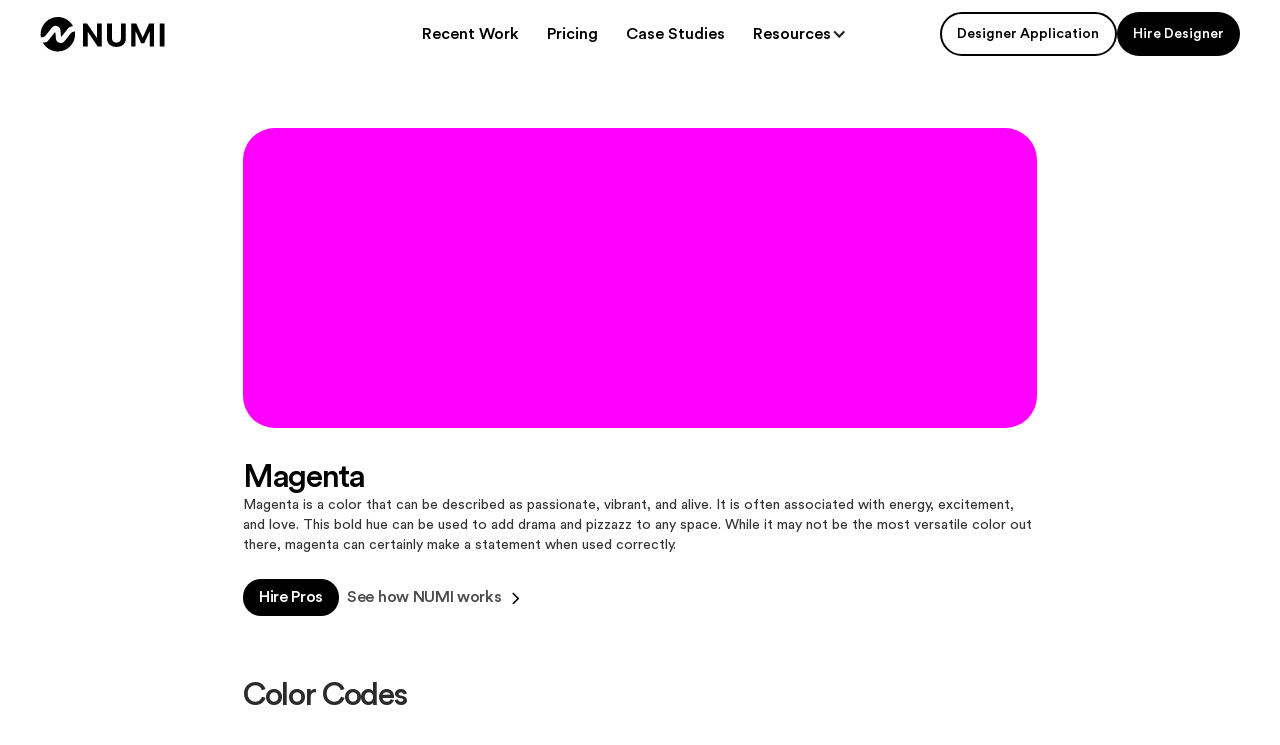

--- FILE ---
content_type: text/html
request_url: https://www.numi.tech/colors/magenta
body_size: 7911
content:
<!DOCTYPE html><!-- Last Published: Wed Oct 22 2025 11:48:19 GMT+0000 (Coordinated Universal Time) --><html data-wf-domain="www.numi.tech" data-wf-page="65a6d9df84748e8b42335ef9" data-wf-site="6047a9e15e5dc54e0d6ddd55" lang="en" data-wf-collection="65a6d9df84748e8b42335fb2" data-wf-item-slug="magenta"><head><meta charset="utf-8"/><title>Magenta Code - #FF00FF | Colors - NUMI</title><meta content="Magenta (#FF00FF) is a vibrant &amp; energetic color, ideal for designs that require a bold &amp; passionate ambiance. NUMI is a design department, on subscription" name="description"/><meta content="Magenta Code - #FF00FF | Colors - NUMI" property="og:title"/><meta content="Magenta (#FF00FF) is a vibrant &amp; energetic color, ideal for designs that require a bold &amp; passionate ambiance. NUMI is a design department, on subscription" property="og:description"/><meta content="Magenta Code - #FF00FF | Colors - NUMI" property="twitter:title"/><meta content="Magenta (#FF00FF) is a vibrant &amp; energetic color, ideal for designs that require a bold &amp; passionate ambiance. NUMI is a design department, on subscription" property="twitter:description"/><meta property="og:type" content="website"/><meta content="summary_large_image" name="twitter:card"/><meta content="width=device-width, initial-scale=1" name="viewport"/><meta content="xO_XNZEEUNb6oTEO_YB5MYkViRMDhTw-4DmokKYakvM" name="google-site-verification"/><link href="https://cdn.prod.website-files.com/6047a9e15e5dc54e0d6ddd55/css/betanumi.webflow.shared.af36722e7.min.css" rel="stylesheet" type="text/css"/><script type="text/javascript">!function(o,c){var n=c.documentElement,t=" w-mod-";n.className+=t+"js",("ontouchstart"in o||o.DocumentTouch&&c instanceof DocumentTouch)&&(n.className+=t+"touch")}(window,document);</script><link href="https://cdn.prod.website-files.com/6047a9e15e5dc54e0d6ddd55/61571d1dbe59be2e0f4d428f_101.png" rel="shortcut icon" type="image/x-icon"/><link href="https://cdn.prod.website-files.com/6047a9e15e5dc54e0d6ddd55/6164329b46b6075e71022a9b_Group%20699.png" rel="apple-touch-icon"/><link href="https://www.numi.tech/colors/magenta" rel="canonical"/><script type="text/javascript">!function(f,b,e,v,n,t,s){if(f.fbq)return;n=f.fbq=function(){n.callMethod?n.callMethod.apply(n,arguments):n.queue.push(arguments)};if(!f._fbq)f._fbq=n;n.push=n;n.loaded=!0;n.version='2.0';n.agent='plwebflow';n.queue=[];t=b.createElement(e);t.async=!0;t.src=v;s=b.getElementsByTagName(e)[0];s.parentNode.insertBefore(t,s)}(window,document,'script','https://connect.facebook.net/en_US/fbevents.js');fbq('consent', 'revoke');fbq('init', '411526889622189');fbq('track', 'PageView');</script><!-- Google tag (gtag.js) -->
<script type="fs-cc" fs-cc-categories="analytics" async src="https://www.googletagmanager.com/gtag/js?id=G-F31XC332B9"></script>
<script type="fs-cc" fs-cc-categories="analytics">
  window.dataLayer = window.dataLayer || [];
  function gtag(){dataLayer.push(arguments);}
  gtag('js', new Date());

  gtag('config', 'G-F31XC332B9');
</script>

<script type="application/ld+json">
{
  "@context": "https://schema.org",
  "@type": "Organization",
  "name": "NUMI",
  "url": "https://www.numi.tech/",
  "logo": "https://cdn.prod.website-files.com/6047a9e15e5dc54e0d6ddd55/615350194fbbe6093e0bd8c0_logo-bloack.webp",
  "contactPoint": {
    "@type": "ContactPoint",
    "contactType": "customer support",
    "email": "hello@numi.tech"
  },
  "founder": [
    {
      "@type": "Person",
      "name": "Agree Ahmed",
      "jobTitle": "Co-founder",
      "url": "https://www.linkedin.com/in/agreea/"
    },
    {
      "@type": "Person",
      "name": "Harrison Telyan",
      "jobTitle": "Co-founder",
      "url": "https://www.linkedin.com/in/harrisontelyan/"
    }
  ],
  "address": {
    "@type": "PostalAddress",
    "addressLocality": "San Francisco",
    "addressRegion": "CA",
    "postalCode": "94115",
    "addressCountry": "US"
  },
  "sameAs": [
    "https://www.facebook.com/helloNUMIapp",
    "https://twitter.com/hellonumi",
    "https://www.instagram.com/numi_app/",
    "https://www.linkedin.com/company/hello-numi/"
  ]
}
</script>

<!-- Finsweet Cookie Consent -->
<script async src="https://cdn.jsdelivr.net/npm/@finsweet/cookie-consent@1/fs-cc.js" fs-cc-mode="opt-in"></script>

<!-- [Attributes by Finsweet] Modal -->
<script async src="https://cdn.jsdelivr.net/npm/@finsweet/attributes-modal@1/modal.js"></script>

<script>(function(w,r){w._rwq=r;w[r]=w[r]||function(){(w[r].q=w[r].q||[]).push(arguments)}})(window,'rewardful');</script>
<script async src='https://r.wdfl.co/rw.js' data-rewardful='9376a4'></script>



<!-- HOTJAR TRACKING CODE -->
<script>
    (function (c, s, q, u, a, r, e) {
        c.hj=c.hj||function(){(c.hj.q=c.hj.q||[]).push(arguments)};
        c._hjSettings = { hjid: a };
        r = s.getElementsByTagName('head')[0];
        e = s.createElement('script');
        e.async = true;
        e.src = q + c._hjSettings.hjid + u;
        r.appendChild(e);
    })(window, document, 'https://static.hj.contentsquare.net/c/csq-', '.js', 5319610);
</script><!-- [Attributes by Finsweet] Copy to clipboard -->
<script defer src="https://cdn.jsdelivr.net/npm/@finsweet/attributes-copyclip@1/copyclip.js"></script>

<script type="application/ld+json">
{
  "@context": "https://schema.org/", 
  "@type": "BreadcrumbList", 
  "itemListElement": [{
    "@type": "ListItem", 
    "position": 1, 
    "name": "Home",
    "item": "https://www.numi.tech/"  
  },{
    "@type": "ListItem", 
    "position": 2, 
    "name": "Color Codes",
    "item": "https://www.numi.tech/resources/color-codes"  
  },{
    "@type": "ListItem", 
    "position": 3, 
    "name": "Magenta",
    "item": "https://www.numi.tech/colors/magenta"  
  }]
}
</script>

<script type="application/ld+json">
{
  "@context": "http://schema.org",
  "@type": "WebPage",
  "name": "Magenta Code - #FF00FF | Colors - NUMI",
  "url": "https://www.numi.tech/colors/beige",
  "description": "Magenta (#FF00FF) is a vibrant &amp; energetic color, ideal for designs that require a bold &amp; passionate ambiance. NUMI is a design department, on subscription",
  "publisher": {
    "@type": "Organization",
    "name": "NUMI",
    "url": "https://www.numi.tech/"
  },
  "about": {
    "@type": "Thing",
    "name": "Color Theory and Design"
  },
  "audience": {
    "@type": "Audience",
    "audienceType": "Designers and Color Enthusiasts"
  },
  "potentialAction": {
    "@type": "ReadAction",
    "target": {
      "urlTemplate": "https://www.numi.tech/colors/magenta"
    },
    "description": "Magenta is a color that can be described as passionate, vibrant, and alive. It is often associated with energy, excitement, and love. This bold hue can be used to add drama and pizzazz to any space. While it may not be the most versatile color out there, magenta can certainly make a statement when used correctly."
  }
}
</script>
</head><body><div data-animation="default" data-collapse="medium" data-duration="400" data-easing="ease" data-easing2="ease" role="banner" class="navbar w-nav"><a href="https://www.producthunt.com/posts/numi-4" target="_blank" class="banner-wrap hide w-inline-block"><div class="banner-text">🚀 We just launched on Product Hunt</div><div class="banner-icon w-embed"><svg width=" 100%" height=" 100%" viewBox="0 0 20 20" fill="none" xmlns="http://www.w3.org/2000/svg">
<path d="M5.8335 14.1663L14.1668 5.83301M14.1668 5.83301H5.8335M14.1668 5.83301V14.1663" stroke="currentColor" stroke-width="1.66667" stroke-linecap="round" stroke-linejoin="round"/>
</svg></div></a><div class="container-1400px w-container"><div class="w-layout-grid nav_grid-wrapper"><a id="w-node-_07ce1909-a28f-4834-4ff3-0f4c74e7797d-74e7797a" href="/" class="nav_brand-link w-nav-brand"><img src="https://cdn.prod.website-files.com/6047a9e15e5dc54e0d6ddd55/6518c44923e88eb0c2a5f4d0_logo-numi-black.svg" loading="lazy" alt="" class="nav-logo"/></a><nav role="navigation" id="w-node-_07ce1909-a28f-4834-4ff3-0f4c74e7797f-74e7797a" class="nav_menu w-nav-menu"><a href="https://www.figma.com/proto/3bGF2ywFlhx2Q0vYYrsFVB/Our-Work?page-id=0%3A1&amp;type=design&amp;node-id=1-151&amp;viewport=563%2C561%2C0.07&amp;t=uHuBI4HiPoag54Sk-8&amp;scaling=min-zoom&amp;starting-point-node-id=1%3A151&amp;hotspot-hints=0&amp;hide-ui=1" target="_blank" class="nav_menu_link w-nav-link">Recent Work</a><a href="https://www.numi.tech/#pricing" class="nav_menu_link w-nav-link">Pricing</a><a href="/case-studies" class="nav_menu_link w-nav-link">Case Studies</a><div data-hover="false" data-delay="300" data-w-id="07ce1909-a28f-4834-4ff3-0f4c74e77982" class="nav_dropdown w-dropdown"><div class="nav_dropdown_toggle w-dropdown-toggle"><div class="nav_dropdown_toggle_text">Resources</div><div class="nav_dropdown_toggle_icon w-icon-dropdown-toggle"></div></div><nav class="nav_dropdown_links-wrapper w-dropdown-list"><a href="/resources/blog" class="nav_dropdown_link w-inline-block"><div class="nav_dropdown_link_wrapper"><div class="nav_dropdown_link-text">Blog</div><div class="nav_dropdown_link-subtext">Stories about startups, design, and more</div></div></a><a href="/resources/color-codes" class="nav_dropdown_link w-inline-block"><div class="nav_dropdown_link_wrapper"><div class="nav_dropdown_link-text">Color Inspiration</div><div class="nav_dropdown_link-subtext">Copy colors for your next project</div></div></a><a href="/resources/software-logos" class="nav_dropdown_link w-inline-block"><div class="nav_dropdown_link_wrapper"><div class="nav_dropdown_link-text">Software Logos</div><div class="nav_dropdown_link-subtext">Download software logos for your own use</div></div></a><a href="/resources/no-code-tools/list" class="nav_dropdown_link w-inline-block"><div class="nav_dropdown_link_wrapper"><div class="nav_dropdown_link-text">No Code Tools</div><div class="nav_dropdown_link-subtext">Best no-code tools for your next project</div></div></a><a href="/resources/support" class="nav_dropdown_link w-inline-block"><div class="nav_dropdown_link_wrapper"><div class="nav_dropdown_link-text">Support</div><div class="nav_dropdown_link-subtext">Need help? </div></div></a></nav></div><div class="nav_buttons-wrapper mobile"><a href="/pro/apply/designers" target="_blank" class="nav_button is-outlined old-button-link w-button">Designer Application</a><a fs-modal-element="open" href="https://app.numi.tech/designer-application" target="_blank" class="nav_button is-outlined pop-up-old w-button">Designer Application</a><a href="https://app.numi.tech/designer-application" target="_blank" class="nav_button is-outlined w-button">Designer Application</a><a href="/client/hire-pros" class="nav_button w-button">Hire Designer</a></div></nav><div id="w-node-b834d23d-53d6-e1a9-8c1c-18a1c4047886-74e7797a" class="nav_buttons-wrapper desktop"><a href="https://app.numi.tech/designer-application" target="_blank" class="nav_button is-outlined w-button">Designer Application</a><a href="/client/hire-pros" class="nav_button w-button">Hire Designer</a><a fs-modal-element="open" href="https://app.numi.tech/designer-application" target="_blank" class="nav_button is-outlined pop-up-old w-button">Designer Application</a></div><div id="w-node-_07ce1909-a28f-4834-4ff3-0f4c74e779ab-74e7797a" class="nav_menu-button w-nav-button"><div class="w-icon-nav-menu"></div></div></div></div></div><div class="page-wrapper"><div class="resources-item-hero-section"><div class="container-794px w-container"><div class="w-layout-grid colors-hero-section_wrapper"><div id="w-node-_17e6d9ed-f5dc-daa4-9f16-bd7e7eb6fe23-42335ef9" style="background-color:#FF00FF" class="colors-hero-section_top-row"></div><div id="w-node-da25161c-b100-3e2f-5c05-e7b2c85f045d-42335ef9"><div class="div-block-42"><h1 class="h3">Magenta</h1><div>Magenta is a color that can be described as passionate, vibrant, and alive. It is often associated with energy, excitement, and love. This bold hue can be used to add drama and pizzazz to any space. While it may not be the most versatile color out there, magenta can certainly make a statement when used correctly.</div></div><div class="button-wrap-copy"><a href="/client/hire-pros" class="cta-btn is--8px-m-r w-button"><span class="btn-text">Hire Pros </span><span class="white-arrow is--8px-m-r">　</span></a><a href="/" class="cta-btn ghost-button is--16px-m-t-mob w-button">See how NUMI works <span class="black-arrow">　</span><span></span></a></div></div></div></div></div><div class="color-codes-table-section"><div class="container-794px w-container"><div class="w-layout-grid color-codes-table_content-wrapper"><h3 id="w-node-f0d5a61a-e56f-3ce8-01c5-36d2582046b5-42335ef9" class="h3">Color Codes</h3><div id="w-node-bd20810c-23e3-8c7b-59a4-12ebe53b6f5b-42335ef9" class="color-codes-table_wrapper"><div id="w-node-c4a753b3-cd87-2654-80e7-12f792eb85e8-42335ef9" class="color-codes-table_table"><div class="w-layout-grid color-codes-table_table-grid"><div id="w-node-_0888d52b-c84e-f117-44a5-4fffca9e94c9-42335ef9" class="color-codes-table_cell type-1 offwhite"><div class="color-codes-table_h-txt">Type</div></div><div id="w-node-_8a8890d9-3f00-5c4b-f57c-b971d9c5b88c-42335ef9" class="color-codes-table_cell type-1-1 offwhite"><div class="color-codes-table_h-txt">Value</div></div><div id="w-node-_028dc285-5ecc-473f-e11c-24af5de45029-42335ef9" class="color-codes-table_cell type-2"><div class="color-codes-table_txt">HEX</div></div><div fs-copyclip-element="click-2" id="w-node-ab7736da-f076-2af9-7e18-846687bab8d9-42335ef9" data-w-id="ab7736da-f076-2af9-7e18-846687bab8d9" class="color-codes-table_cell type-3"><div fs-copyclip-element="copy-this-2" class="color-codes-table_txt">#FF00FF</div><img src="https://cdn.prod.website-files.com/6047a9e15e5dc54e0d6ddd55/62e949c0d2bcd5659cf8f901_copy-solid-grey.svg" loading="lazy" alt="" class="color-codes-table_icon"/><img src="https://cdn.prod.website-files.com/6047a9e15e5dc54e0d6ddd55/62fa72a5a2df0f5fdaebccfe_Copied%20badge%20flatten.svg" loading="lazy" alt="" class="value-copied-badge position-2"/></div><div id="w-node-_591c766d-89a8-4db9-71ed-dbb6c6bd5926-42335ef9" class="color-codes-table_cell type-2 offwhite"><div class="color-codes-table_txt">CMYK</div></div><div fs-copyclip-element="click-3" id="w-node-a5ce8175-ae96-ec61-c91e-7b4b42d15f7d-42335ef9" data-w-id="a5ce8175-ae96-ec61-c91e-7b4b42d15f7d" class="color-codes-table_cell type-3-1"><div fs-copyclip-element="copy-this-3" class="color-codes-table_txt">	0, 100, 0, 0</div><img src="https://cdn.prod.website-files.com/6047a9e15e5dc54e0d6ddd55/62e949c0d2bcd5659cf8f901_copy-solid-grey.svg" loading="lazy" alt=""/><img src="https://cdn.prod.website-files.com/6047a9e15e5dc54e0d6ddd55/62fa72a5a2df0f5fdaebccfe_Copied%20badge%20flatten.svg" loading="lazy" alt="" class="value-copied-badge position-2"/></div><div id="w-node-_73f59e24-a8fa-a56f-f5bc-ac3098705f10-42335ef9" class="color-codes-table_cell type-2"><div class="color-codes-table_txt">RGB</div></div><div fs-copyclip-element="click-4" id="w-node-b1aa0f00-bdb3-7a4e-284e-35ff58943b47-42335ef9" data-w-id="b1aa0f00-bdb3-7a4e-284e-35ff58943b47" class="color-codes-table_cell type-3"><div fs-copyclip-element="copy-this-4" class="color-codes-table_txt">255, 0, 255</div><img src="https://cdn.prod.website-files.com/6047a9e15e5dc54e0d6ddd55/62e949c0d2bcd5659cf8f901_copy-solid-grey.svg" loading="lazy" alt=""/><img src="https://cdn.prod.website-files.com/6047a9e15e5dc54e0d6ddd55/62fa72a5a2df0f5fdaebccfe_Copied%20badge%20flatten.svg" loading="lazy" width="76" alt="" class="value-copied-badge position-2"/></div><div id="w-node-eda62de2-fdfe-106d-6cf3-e7fdf0cc7601-42335ef9" class="color-codes-table_cell type-2 offwhite"><div class="color-codes-table_txt">HSL</div></div><div fs-copyclip-element="click-5" id="w-node-f7e870da-c51d-d63b-c1f8-3a66f28d7c3e-42335ef9" data-w-id="f7e870da-c51d-d63b-c1f8-3a66f28d7c3e" class="color-codes-table_cell type-3-1"><div fs-copyclip-element="copy-this-5" class="color-codes-table_txt">300°, 100, 50</div><img src="https://cdn.prod.website-files.com/6047a9e15e5dc54e0d6ddd55/62e949c0d2bcd5659cf8f901_copy-solid-grey.svg" loading="lazy" alt=""/><img src="https://cdn.prod.website-files.com/6047a9e15e5dc54e0d6ddd55/62fa72a5a2df0f5fdaebccfe_Copied%20badge%20flatten.svg" loading="lazy" alt="" class="value-copied-badge position-2"/></div><div id="w-node-_0b0a55dd-e3e2-2aca-280e-c852d6f61ce1-42335ef9" class="color-codes-table_cell type-2"><div class="color-codes-table_txt">HSV</div></div><div fs-copyclip-element="click-6" id="w-node-_4f7a26de-9ba0-4107-bcc3-6e9c87f965db-42335ef9" data-w-id="4f7a26de-9ba0-4107-bcc3-6e9c87f965db" class="color-codes-table_cell type-3 b-r-rounded-corner"><div fs-copyclip-element="copy-this-6" class="color-codes-table_txt">300°, 100, 100</div><img src="https://cdn.prod.website-files.com/6047a9e15e5dc54e0d6ddd55/62e949c0d2bcd5659cf8f901_copy-solid-grey.svg" loading="lazy" alt=""/><img src="https://cdn.prod.website-files.com/6047a9e15e5dc54e0d6ddd55/62fa72a5a1e5c48c855679e9_Copied%20badge%20flatten%202.svg" loading="lazy" alt="" class="value-copied-badge position-3"/></div></div></div></div></div></div></div><div class="color-resources-section"><div class="container-794px w-container"><div class="color-resources_wrapper"><h3 class="h3">Magenta Aesthetic Resources</h3><div class="color-codes_inpiration_rich-txt w-richtext"><ul><li><a href="https://www.pinterest.com/search/pins/?q=Magenta">Magenta Aesthetic Inspiration (via Pinterest)</a></li><li><a href="https://unsplash.com/s/photos/Magenta">Magenta HD Photos (via Unsplash)</a></li></ul></div></div></div></div><div class="section-standard is--64px-m-t"><div class="old-container-1300px wider"><div class="w-layout-grid global-cta-section_grid"><img src="https://cdn.prod.website-files.com/6047a9e15e5dc54e0d6ddd55/65aab09db9c614ba5561000e_Footer%20icon.svg" loading="lazy" id="w-node-_88062acb-57eb-c17e-bf11-8f7856a0e18b-56a0e188" alt="" class="global-cta-section_img"/><div id="w-node-_88062acb-57eb-c17e-bf11-8f7856a0e18c-56a0e188" class="cta-text_wrap"><h2 class="center-mob smalelr-h2">Tap into the most driven engineers and designers on the planet<br/></h2><div class="buttons-wrapper"><a href="/client/hire-pros" class="button-large w-button"><span class="btn-text">Hire Designer </span><span class="white-arrow is--8px-m-r">　</span></a><div class="spacer-8px"></div></div></div></div></div></div><div class="footer"><div class="container-1300px w-container"><div class="footer_wrapper"><div class="w-layout-grid footer_top-grid"><div id="w-node-a3e18fd4-5da9-2f12-0182-e969f5eeac03-f5eeabff" class="w-layout-grid footer_grid-links"><div class="footer_column"><div id="w-node-a3e18fd4-5da9-2f12-0182-e969f5eeac05-f5eeabff" class="footer_column_title">NUMI</div><a href="/client/hire-pros" class="footer_link w-inline-block"><div>Hire Designer</div></a><a href="https://app.numi.tech/designer-application" target="_blank" class="footer_link designer-application w-inline-block"><div>Designer Application</div></a><a href="/case-studies" class="footer_link w-inline-block"><div>Case Studies</div></a><a href="/webflow-development-services" class="footer_link w-inline-block"><div>Webflow Subscription</div></a><a href="/framer-development-services-on-subscription" class="footer_link w-inline-block"><div>Framer Subscription</div></a><a href="http://numi.getrewardful.com/signup" target="_blank" class="footer_link hide w-inline-block"><div>Referral Program</div></a><a href="mailto:hello@numi.tech?subject=Hi!%20I&#x27;m%20looking%20for..%20" class="footer_link w-inline-block"><div>Contact</div></a><a href="/legal/privacy-policy" target="_blank" class="footer_link w-inline-block"><div>Privacy Policy</div></a></div><div class="footer_column"><div class="footer_column_title">Resources</div><a href="/resources/blog" class="footer_link w-inline-block"><div>Blog</div></a><a href="/resources/color-codes" class="footer_link w-inline-block"><div>Color Inspiration</div></a><a href="/resources/software-logos" class="footer_link w-inline-block"><div>Software Logos</div></a><a href="/resources/no-code-tools/list" class="footer_link w-inline-block"><div>No Code Tools</div></a><a href="/resources/support" class="footer_link w-inline-block"><div>Support</div></a></div><div class="footer_column"><div class="footer_column_title">Social</div><a href="https://www.facebook.com/helloNUMIapp" target="_blank" class="footer_link w-inline-block"><div>Facebook</div></a><a href="https://www.instagram.com/numi_app/" target="_blank" class="footer_link w-inline-block"><div>Instagram</div></a><a href="https://twitter.com/hellonumi" target="_blank" class="footer_link w-inline-block"><div>Twitter</div></a><a href="https://www.linkedin.com/company/hello-numi/about/" target="_blank" class="footer_link w-inline-block"><div>LinkedIn</div></a></div></div><div id="w-node-a3e18fd4-5da9-2f12-0182-e969f5eeac2f-f5eeabff" class="footer_column"><div id="w-node-_15071fce-1ca7-e7f0-258f-971f7bd899fb-f5eeabff" class="footer_newsletter_title-wrapper"><div class="footer_column_title">Newsletter</div><div class="text is-footer-newsletter-title-subtext">Join hundreds of founders receiving the latest design advice twice a month.</div></div><div class="form-block-email-capture w-form"><form id="wf-form-Email-Capture-Form" name="wf-form-Email-Capture-Form" data-name="Email Capture Form" method="get" class="form-block-email-capture_form" data-wf-page-id="65a6d9df84748e8b42335ef9" data-wf-element-id="74716c7a-a711-d5b9-4b5b-ce251eb14c51"><input class="form-block-email-capture_input w-input" maxlength="256" name="email-2" data-name="Email 2" placeholder="Email address" type="email" id="email-2" required=""/><input type="submit" data-wait="Please wait..." class="form-block-email-capture_button w-button" value="Submit"/></form><div class="form-block-email-capture_success w-form-done"><div>Thank you! You&#x27;re signed up.</div></div><div class="form-block-email-capture_error w-form-fail"><div>Oops! Something went wrong.</div></div></div></div></div><div id="w-node-a3e18fd4-5da9-2f12-0182-e969f5eeac37-f5eeabff" class="footer_awards"><div class="footer_awards_wrapper"><div class="footer_n-logos-grid"><div class="product-hunt-badge"><div class="w-embed"><a href="https://www.producthunt.com/posts/numi-3?utm_source=badge-featured&utm_medium=badge&utm_souce=badge-numi&#0045;3" target="_blank"><img src="https://api.producthunt.com/widgets/embed-image/v1/featured.svg?post_id=434921&theme=light" alt="NUMI - Your&#0032;startup&#0039;s&#0032;design&#0032;department | Product Hunt" style="width: 250px; height: 54px;" width="250" height="54" /></a></div></div><div id="w-node-a3e18fd4-5da9-2f12-0182-e969f5eeac39-f5eeabff" class="w-layout-grid footer_awards_wrapper_grid"><div id="w-node-a3e18fd4-5da9-2f12-0182-e969f5eeac3a-f5eeabff" class="footer_award"><img src="https://cdn.prod.website-files.com/6047a9e15e5dc54e0d6ddd55/62fa9dc46227f43252b4908b_best-ui-black.webp" loading="lazy" alt="" class="award-img"/></div><div id="w-node-a3e18fd4-5da9-2f12-0182-e969f5eeac3c-f5eeabff" class="footer_award"><img src="https://cdn.prod.website-files.com/6047a9e15e5dc54e0d6ddd55/62fa9dcab6e1d789fc651205_best-innovation-purple.webp" loading="lazy" alt="" class="award-img"/></div><a id="w-node-a3e18fd4-5da9-2f12-0182-e969f5eeac3e-f5eeabff" href="https://www.webguruawards.com/sites/numi" target="_blank" class="footer_award is-web-guru w-inline-block"><img src="https://cdn.prod.website-files.com/6047a9e15e5dc54e0d6ddd55/63330d4283ba36f2f189cb71_img_guru_of_the_day_gray.webp" loading="lazy" alt="" class="award-img"/></a></div></div><div id="w-node-_9ff82cf5-3e93-f124-7150-9ae42d4ce151-f5eeabff" class="hide"><div class="product-hunt-badge"><div class="w-embed"><a href="https://www.producthunt.com/posts/numi-3?utm_source=badge-featured&utm_medium=badge&utm_souce=badge-numi&#0045;3" target="_blank"><img src="https://api.producthunt.com/widgets/embed-image/v1/featured.svg?post_id=434921&theme=light" alt="NUMI - Your&#0032;startup&#0039;s&#0032;design&#0032;department | Product Hunt" style="width: 250px; height: 54px;" width="250" height="54" /></a></div></div><img src="https://cdn.prod.website-files.com/6047a9e15e5dc54e0d6ddd55/623cca467b1b2c5839a1b163_Y-Combinator%20Logo.svg" loading="lazy" alt="YCombinator logo" class="yc-copyright abs-footer"/><div class="w-layout-grid footer_awards_wrapper_grid"><div id="w-node-f7013f12-3426-5f77-096f-fe9ee1014395-f5eeabff" class="footer_award"><img src="https://cdn.prod.website-files.com/6047a9e15e5dc54e0d6ddd55/62fa9dc46227f43252b4908b_best-ui-black.webp" loading="lazy" alt="" class="award-img"/></div><div id="w-node-f7013f12-3426-5f77-096f-fe9ee1014397-f5eeabff" class="footer_award"><img src="https://cdn.prod.website-files.com/6047a9e15e5dc54e0d6ddd55/62fa9dcab6e1d789fc651205_best-innovation-purple.webp" loading="lazy" alt="" class="award-img"/></div><a id="w-node-f7013f12-3426-5f77-096f-fe9ee1014399-f5eeabff" href="https://www.webguruawards.com/sites/numi" target="_blank" class="footer_award is-web-guru w-inline-block"><img src="https://cdn.prod.website-files.com/6047a9e15e5dc54e0d6ddd55/63330d4283ba36f2f189cb71_img_guru_of_the_day_gray.webp" loading="lazy" alt="" class="award-img"/></a></div></div></div></div><div class="footer_copyright"><div class="footer_copyright_text-wrapper"><div class="footer_copyright-text">© NUMI</div><div class="_4x4-circle-divider"></div><div class="footer_copyright-text">All Rights Reserved</div></div></div></div></div></div></div><script src="https://d3e54v103j8qbb.cloudfront.net/js/jquery-3.5.1.min.dc5e7f18c8.js?site=6047a9e15e5dc54e0d6ddd55" type="text/javascript" integrity="sha256-9/aliU8dGd2tb6OSsuzixeV4y/faTqgFtohetphbbj0=" crossorigin="anonymous"></script><script src="https://cdn.prod.website-files.com/6047a9e15e5dc54e0d6ddd55/js/webflow.schunk.a6a60ac13672b1dc.js" type="text/javascript"></script><script src="https://cdn.prod.website-files.com/6047a9e15e5dc54e0d6ddd55/js/webflow.schunk.818b4c9234723958.js" type="text/javascript"></script><script src="https://cdn.prod.website-files.com/6047a9e15e5dc54e0d6ddd55/js/webflow.6caa3a66.2064f96bc14cde82.js" type="text/javascript"></script><script type="text/javascript">
    (function(e,t,o,n,p,r,i){e.visitorGlobalObjectAlias=n;e[e.visitorGlobalObjectAlias]=e[e.visitorGlobalObjectAlias]||function(){(e[e.visitorGlobalObjectAlias].q=e[e.visitorGlobalObjectAlias].q||[]).push(arguments)};e[e.visitorGlobalObjectAlias].l=(new Date).getTime();r=t.createElement("script");r.src=o;r.async=true;i=t.getElementsByTagName("script")[0];i.parentNode.insertBefore(r,i)})(window,document,"https://diffuser-cdn.app-us1.com/diffuser/diffuser.js","vgo");
    vgo('setAccount', '1001756828');
    vgo('setTrackByDefault', true);

    vgo('process');
</script>

<!-- Start of HubSpot Embed Code -->
  <script type="fs-cc" fs-cc-categories="marketing" type="text/javascript" id="hs-script-loader" async defer src="//js-na1.hs-scripts.com/21423349.js"></script>
<!-- End of HubSpot Embed Code -->

<!-- Memberstack --> 
<script src="https://api.memberstack.io/static/memberstack.js?webflow" data-memberstack-id="e55d203b7bc045b84c56346b79fab29d"> </script> </body></html>

--- FILE ---
content_type: text/css
request_url: https://cdn.prod.website-files.com/6047a9e15e5dc54e0d6ddd55/css/betanumi.webflow.shared.af36722e7.min.css
body_size: 35041
content:
html{-webkit-text-size-adjust:100%;-ms-text-size-adjust:100%;font-family:sans-serif}body{margin:0}article,aside,details,figcaption,figure,footer,header,hgroup,main,menu,nav,section,summary{display:block}audio,canvas,progress,video{vertical-align:baseline;display:inline-block}audio:not([controls]){height:0;display:none}[hidden],template{display:none}a{background-color:#0000}a:active,a:hover{outline:0}abbr[title]{border-bottom:1px dotted}b,strong{font-weight:700}dfn{font-style:italic}h1{margin:.67em 0;font-size:2em}mark{color:#000;background:#ff0}small{font-size:80%}sub,sup{vertical-align:baseline;font-size:75%;line-height:0;position:relative}sup{top:-.5em}sub{bottom:-.25em}img{border:0}svg:not(:root){overflow:hidden}hr{box-sizing:content-box;height:0}pre{overflow:auto}code,kbd,pre,samp{font-family:monospace;font-size:1em}button,input,optgroup,select,textarea{color:inherit;font:inherit;margin:0}button{overflow:visible}button,select{text-transform:none}button,html input[type=button],input[type=reset]{-webkit-appearance:button;cursor:pointer}button[disabled],html input[disabled]{cursor:default}button::-moz-focus-inner,input::-moz-focus-inner{border:0;padding:0}input{line-height:normal}input[type=checkbox],input[type=radio]{box-sizing:border-box;padding:0}input[type=number]::-webkit-inner-spin-button,input[type=number]::-webkit-outer-spin-button{height:auto}input[type=search]{-webkit-appearance:none}input[type=search]::-webkit-search-cancel-button,input[type=search]::-webkit-search-decoration{-webkit-appearance:none}legend{border:0;padding:0}textarea{overflow:auto}optgroup{font-weight:700}table{border-collapse:collapse;border-spacing:0}td,th{padding:0}@font-face{font-family:webflow-icons;src:url([data-uri])format("truetype");font-weight:400;font-style:normal}[class^=w-icon-],[class*=\ w-icon-]{speak:none;font-variant:normal;text-transform:none;-webkit-font-smoothing:antialiased;-moz-osx-font-smoothing:grayscale;font-style:normal;font-weight:400;line-height:1;font-family:webflow-icons!important}.w-icon-slider-right:before{content:""}.w-icon-slider-left:before{content:""}.w-icon-nav-menu:before{content:""}.w-icon-arrow-down:before,.w-icon-dropdown-toggle:before{content:""}.w-icon-file-upload-remove:before{content:""}.w-icon-file-upload-icon:before{content:""}*{box-sizing:border-box}html{height:100%}body{color:#333;background-color:#fff;min-height:100%;margin:0;font-family:Arial,sans-serif;font-size:14px;line-height:20px}img{vertical-align:middle;max-width:100%;display:inline-block}html.w-mod-touch *{background-attachment:scroll!important}.w-block{display:block}.w-inline-block{max-width:100%;display:inline-block}.w-clearfix:before,.w-clearfix:after{content:" ";grid-area:1/1/2/2;display:table}.w-clearfix:after{clear:both}.w-hidden{display:none}.w-button{color:#fff;line-height:inherit;cursor:pointer;background-color:#3898ec;border:0;border-radius:0;padding:9px 15px;text-decoration:none;display:inline-block}input.w-button{-webkit-appearance:button}html[data-w-dynpage] [data-w-cloak]{color:#0000!important}.w-code-block{margin:unset}pre.w-code-block code{all:inherit}.w-optimization{display:contents}.w-webflow-badge,.w-webflow-badge>img{box-sizing:unset;width:unset;height:unset;max-height:unset;max-width:unset;min-height:unset;min-width:unset;margin:unset;padding:unset;float:unset;clear:unset;border:unset;border-radius:unset;background:unset;background-image:unset;background-position:unset;background-size:unset;background-repeat:unset;background-origin:unset;background-clip:unset;background-attachment:unset;background-color:unset;box-shadow:unset;transform:unset;direction:unset;font-family:unset;font-weight:unset;color:unset;font-size:unset;line-height:unset;font-style:unset;font-variant:unset;text-align:unset;letter-spacing:unset;-webkit-text-decoration:unset;text-decoration:unset;text-indent:unset;text-transform:unset;list-style-type:unset;text-shadow:unset;vertical-align:unset;cursor:unset;white-space:unset;word-break:unset;word-spacing:unset;word-wrap:unset;transition:unset}.w-webflow-badge{white-space:nowrap;cursor:pointer;box-shadow:0 0 0 1px #0000001a,0 1px 3px #0000001a;visibility:visible!important;opacity:1!important;z-index:2147483647!important;color:#aaadb0!important;overflow:unset!important;background-color:#fff!important;border-radius:3px!important;width:auto!important;height:auto!important;margin:0!important;padding:6px!important;font-size:12px!important;line-height:14px!important;text-decoration:none!important;display:inline-block!important;position:fixed!important;inset:auto 12px 12px auto!important;transform:none!important}.w-webflow-badge>img{position:unset;visibility:unset!important;opacity:1!important;vertical-align:middle!important;display:inline-block!important}h1,h2,h3,h4,h5,h6{margin-bottom:10px;font-weight:700}h1{margin-top:20px;font-size:38px;line-height:44px}h2{margin-top:20px;font-size:32px;line-height:36px}h3{margin-top:20px;font-size:24px;line-height:30px}h4{margin-top:10px;font-size:18px;line-height:24px}h5{margin-top:10px;font-size:14px;line-height:20px}h6{margin-top:10px;font-size:12px;line-height:18px}p{margin-top:0;margin-bottom:10px}blockquote{border-left:5px solid #e2e2e2;margin:0 0 10px;padding:10px 20px;font-size:18px;line-height:22px}figure{margin:0 0 10px}figcaption{text-align:center;margin-top:5px}ul,ol{margin-top:0;margin-bottom:10px;padding-left:40px}.w-list-unstyled{padding-left:0;list-style:none}.w-embed:before,.w-embed:after{content:" ";grid-area:1/1/2/2;display:table}.w-embed:after{clear:both}.w-video{width:100%;padding:0;position:relative}.w-video iframe,.w-video object,.w-video embed{border:none;width:100%;height:100%;position:absolute;top:0;left:0}fieldset{border:0;margin:0;padding:0}button,[type=button],[type=reset]{cursor:pointer;-webkit-appearance:button;border:0}.w-form{margin:0 0 15px}.w-form-done{text-align:center;background-color:#ddd;padding:20px;display:none}.w-form-fail{background-color:#ffdede;margin-top:10px;padding:10px;display:none}label{margin-bottom:5px;font-weight:700;display:block}.w-input,.w-select{color:#333;vertical-align:middle;background-color:#fff;border:1px solid #ccc;width:100%;height:38px;margin-bottom:10px;padding:8px 12px;font-size:14px;line-height:1.42857;display:block}.w-input::placeholder,.w-select::placeholder{color:#999}.w-input:focus,.w-select:focus{border-color:#3898ec;outline:0}.w-input[disabled],.w-select[disabled],.w-input[readonly],.w-select[readonly],fieldset[disabled] .w-input,fieldset[disabled] .w-select{cursor:not-allowed}.w-input[disabled]:not(.w-input-disabled),.w-select[disabled]:not(.w-input-disabled),.w-input[readonly],.w-select[readonly],fieldset[disabled]:not(.w-input-disabled) .w-input,fieldset[disabled]:not(.w-input-disabled) .w-select{background-color:#eee}textarea.w-input,textarea.w-select{height:auto}.w-select{background-color:#f3f3f3}.w-select[multiple]{height:auto}.w-form-label{cursor:pointer;margin-bottom:0;font-weight:400;display:inline-block}.w-radio{margin-bottom:5px;padding-left:20px;display:block}.w-radio:before,.w-radio:after{content:" ";grid-area:1/1/2/2;display:table}.w-radio:after{clear:both}.w-radio-input{float:left;margin:3px 0 0 -20px;line-height:normal}.w-file-upload{margin-bottom:10px;display:block}.w-file-upload-input{opacity:0;z-index:-100;width:.1px;height:.1px;position:absolute;overflow:hidden}.w-file-upload-default,.w-file-upload-uploading,.w-file-upload-success{color:#333;display:inline-block}.w-file-upload-error{margin-top:10px;display:block}.w-file-upload-default.w-hidden,.w-file-upload-uploading.w-hidden,.w-file-upload-error.w-hidden,.w-file-upload-success.w-hidden{display:none}.w-file-upload-uploading-btn{cursor:pointer;background-color:#fafafa;border:1px solid #ccc;margin:0;padding:8px 12px;font-size:14px;font-weight:400;display:flex}.w-file-upload-file{background-color:#fafafa;border:1px solid #ccc;flex-grow:1;justify-content:space-between;margin:0;padding:8px 9px 8px 11px;display:flex}.w-file-upload-file-name{font-size:14px;font-weight:400;display:block}.w-file-remove-link{cursor:pointer;width:auto;height:auto;margin-top:3px;margin-left:10px;padding:3px;display:block}.w-icon-file-upload-remove{margin:auto;font-size:10px}.w-file-upload-error-msg{color:#ea384c;padding:2px 0;display:inline-block}.w-file-upload-info{padding:0 12px;line-height:38px;display:inline-block}.w-file-upload-label{cursor:pointer;background-color:#fafafa;border:1px solid #ccc;margin:0;padding:8px 12px;font-size:14px;font-weight:400;display:inline-block}.w-icon-file-upload-icon,.w-icon-file-upload-uploading{width:20px;margin-right:8px;display:inline-block}.w-icon-file-upload-uploading{height:20px}.w-container{max-width:940px;margin-left:auto;margin-right:auto}.w-container:before,.w-container:after{content:" ";grid-area:1/1/2/2;display:table}.w-container:after{clear:both}.w-container .w-row{margin-left:-10px;margin-right:-10px}.w-row:before,.w-row:after{content:" ";grid-area:1/1/2/2;display:table}.w-row:after{clear:both}.w-row .w-row{margin-left:0;margin-right:0}.w-col{float:left;width:100%;min-height:1px;padding-left:10px;padding-right:10px;position:relative}.w-col .w-col{padding-left:0;padding-right:0}.w-col-1{width:8.33333%}.w-col-2{width:16.6667%}.w-col-3{width:25%}.w-col-4{width:33.3333%}.w-col-5{width:41.6667%}.w-col-6{width:50%}.w-col-7{width:58.3333%}.w-col-8{width:66.6667%}.w-col-9{width:75%}.w-col-10{width:83.3333%}.w-col-11{width:91.6667%}.w-col-12{width:100%}.w-hidden-main{display:none!important}@media screen and (max-width:991px){.w-container{max-width:728px}.w-hidden-main{display:inherit!important}.w-hidden-medium{display:none!important}.w-col-medium-1{width:8.33333%}.w-col-medium-2{width:16.6667%}.w-col-medium-3{width:25%}.w-col-medium-4{width:33.3333%}.w-col-medium-5{width:41.6667%}.w-col-medium-6{width:50%}.w-col-medium-7{width:58.3333%}.w-col-medium-8{width:66.6667%}.w-col-medium-9{width:75%}.w-col-medium-10{width:83.3333%}.w-col-medium-11{width:91.6667%}.w-col-medium-12{width:100%}.w-col-stack{width:100%;left:auto;right:auto}}@media screen and (max-width:767px){.w-hidden-main,.w-hidden-medium{display:inherit!important}.w-hidden-small{display:none!important}.w-row,.w-container .w-row{margin-left:0;margin-right:0}.w-col{width:100%;left:auto;right:auto}.w-col-small-1{width:8.33333%}.w-col-small-2{width:16.6667%}.w-col-small-3{width:25%}.w-col-small-4{width:33.3333%}.w-col-small-5{width:41.6667%}.w-col-small-6{width:50%}.w-col-small-7{width:58.3333%}.w-col-small-8{width:66.6667%}.w-col-small-9{width:75%}.w-col-small-10{width:83.3333%}.w-col-small-11{width:91.6667%}.w-col-small-12{width:100%}}@media screen and (max-width:479px){.w-container{max-width:none}.w-hidden-main,.w-hidden-medium,.w-hidden-small{display:inherit!important}.w-hidden-tiny{display:none!important}.w-col{width:100%}.w-col-tiny-1{width:8.33333%}.w-col-tiny-2{width:16.6667%}.w-col-tiny-3{width:25%}.w-col-tiny-4{width:33.3333%}.w-col-tiny-5{width:41.6667%}.w-col-tiny-6{width:50%}.w-col-tiny-7{width:58.3333%}.w-col-tiny-8{width:66.6667%}.w-col-tiny-9{width:75%}.w-col-tiny-10{width:83.3333%}.w-col-tiny-11{width:91.6667%}.w-col-tiny-12{width:100%}}.w-widget{position:relative}.w-widget-map{width:100%;height:400px}.w-widget-map label{width:auto;display:inline}.w-widget-map img{max-width:inherit}.w-widget-map .gm-style-iw{text-align:center}.w-widget-map .gm-style-iw>button{display:none!important}.w-widget-twitter{overflow:hidden}.w-widget-twitter-count-shim{vertical-align:top;text-align:center;background:#fff;border:1px solid #758696;border-radius:3px;width:28px;height:20px;display:inline-block;position:relative}.w-widget-twitter-count-shim *{pointer-events:none;-webkit-user-select:none;user-select:none}.w-widget-twitter-count-shim .w-widget-twitter-count-inner{text-align:center;color:#999;font-family:serif;font-size:15px;line-height:12px;position:relative}.w-widget-twitter-count-shim .w-widget-twitter-count-clear{display:block;position:relative}.w-widget-twitter-count-shim.w--large{width:36px;height:28px}.w-widget-twitter-count-shim.w--large .w-widget-twitter-count-inner{font-size:18px;line-height:18px}.w-widget-twitter-count-shim:not(.w--vertical){margin-left:5px;margin-right:8px}.w-widget-twitter-count-shim:not(.w--vertical).w--large{margin-left:6px}.w-widget-twitter-count-shim:not(.w--vertical):before,.w-widget-twitter-count-shim:not(.w--vertical):after{content:" ";pointer-events:none;border:solid #0000;width:0;height:0;position:absolute;top:50%;left:0}.w-widget-twitter-count-shim:not(.w--vertical):before{border-width:4px;border-color:#75869600 #5d6c7b #75869600 #75869600;margin-top:-4px;margin-left:-9px}.w-widget-twitter-count-shim:not(.w--vertical).w--large:before{border-width:5px;margin-top:-5px;margin-left:-10px}.w-widget-twitter-count-shim:not(.w--vertical):after{border-width:4px;border-color:#fff0 #fff #fff0 #fff0;margin-top:-4px;margin-left:-8px}.w-widget-twitter-count-shim:not(.w--vertical).w--large:after{border-width:5px;margin-top:-5px;margin-left:-9px}.w-widget-twitter-count-shim.w--vertical{width:61px;height:33px;margin-bottom:8px}.w-widget-twitter-count-shim.w--vertical:before,.w-widget-twitter-count-shim.w--vertical:after{content:" ";pointer-events:none;border:solid #0000;width:0;height:0;position:absolute;top:100%;left:50%}.w-widget-twitter-count-shim.w--vertical:before{border-width:5px;border-color:#5d6c7b #75869600 #75869600;margin-left:-5px}.w-widget-twitter-count-shim.w--vertical:after{border-width:4px;border-color:#fff #fff0 #fff0;margin-left:-4px}.w-widget-twitter-count-shim.w--vertical .w-widget-twitter-count-inner{font-size:18px;line-height:22px}.w-widget-twitter-count-shim.w--vertical.w--large{width:76px}.w-background-video{color:#fff;height:500px;position:relative;overflow:hidden}.w-background-video>video{object-fit:cover;z-index:-100;background-position:50%;background-size:cover;width:100%;height:100%;margin:auto;position:absolute;inset:-100%}.w-background-video>video::-webkit-media-controls-start-playback-button{-webkit-appearance:none;display:none!important}.w-background-video--control{background-color:#0000;padding:0;position:absolute;bottom:1em;right:1em}.w-background-video--control>[hidden]{display:none!important}.w-slider{text-align:center;clear:both;-webkit-tap-highlight-color:#0000;tap-highlight-color:#0000;background:#ddd;height:300px;position:relative}.w-slider-mask{z-index:1;white-space:nowrap;height:100%;display:block;position:relative;left:0;right:0;overflow:hidden}.w-slide{vertical-align:top;white-space:normal;text-align:left;width:100%;height:100%;display:inline-block;position:relative}.w-slider-nav{z-index:2;text-align:center;-webkit-tap-highlight-color:#0000;tap-highlight-color:#0000;height:40px;margin:auto;padding-top:10px;position:absolute;inset:auto 0 0}.w-slider-nav.w-round>div{border-radius:100%}.w-slider-nav.w-num>div{font-size:inherit;line-height:inherit;width:auto;height:auto;padding:.2em .5em}.w-slider-nav.w-shadow>div{box-shadow:0 0 3px #3336}.w-slider-nav-invert{color:#fff}.w-slider-nav-invert>div{background-color:#2226}.w-slider-nav-invert>div.w-active{background-color:#222}.w-slider-dot{cursor:pointer;background-color:#fff6;width:1em;height:1em;margin:0 3px .5em;transition:background-color .1s,color .1s;display:inline-block;position:relative}.w-slider-dot.w-active{background-color:#fff}.w-slider-dot:focus{outline:none;box-shadow:0 0 0 2px #fff}.w-slider-dot:focus.w-active{box-shadow:none}.w-slider-arrow-left,.w-slider-arrow-right{cursor:pointer;color:#fff;-webkit-tap-highlight-color:#0000;tap-highlight-color:#0000;-webkit-user-select:none;user-select:none;width:80px;margin:auto;font-size:40px;position:absolute;inset:0;overflow:hidden}.w-slider-arrow-left [class^=w-icon-],.w-slider-arrow-right [class^=w-icon-],.w-slider-arrow-left [class*=\ w-icon-],.w-slider-arrow-right [class*=\ w-icon-]{position:absolute}.w-slider-arrow-left:focus,.w-slider-arrow-right:focus{outline:0}.w-slider-arrow-left{z-index:3;right:auto}.w-slider-arrow-right{z-index:4;left:auto}.w-icon-slider-left,.w-icon-slider-right{width:1em;height:1em;margin:auto;inset:0}.w-slider-aria-label{clip:rect(0 0 0 0);border:0;width:1px;height:1px;margin:-1px;padding:0;position:absolute;overflow:hidden}.w-slider-force-show{display:block!important}.w-dropdown{text-align:left;z-index:900;margin-left:auto;margin-right:auto;display:inline-block;position:relative}.w-dropdown-btn,.w-dropdown-toggle,.w-dropdown-link{vertical-align:top;color:#222;text-align:left;white-space:nowrap;margin-left:auto;margin-right:auto;padding:20px;text-decoration:none;position:relative}.w-dropdown-toggle{-webkit-user-select:none;user-select:none;cursor:pointer;padding-right:40px;display:inline-block}.w-dropdown-toggle:focus{outline:0}.w-icon-dropdown-toggle{width:1em;height:1em;margin:auto 20px auto auto;position:absolute;top:0;bottom:0;right:0}.w-dropdown-list{background:#ddd;min-width:100%;display:none;position:absolute}.w-dropdown-list.w--open{display:block}.w-dropdown-link{color:#222;padding:10px 20px;display:block}.w-dropdown-link.w--current{color:#0082f3}.w-dropdown-link:focus{outline:0}@media screen and (max-width:767px){.w-nav-brand{padding-left:10px}}.w-lightbox-backdrop{cursor:auto;letter-spacing:normal;text-indent:0;text-shadow:none;text-transform:none;visibility:visible;white-space:normal;word-break:normal;word-spacing:normal;word-wrap:normal;color:#fff;text-align:center;z-index:2000;opacity:0;-webkit-user-select:none;-moz-user-select:none;-webkit-tap-highlight-color:transparent;background:#000000e6;outline:0;font-family:Helvetica Neue,Helvetica,Ubuntu,Segoe UI,Verdana,sans-serif;font-size:17px;font-style:normal;font-weight:300;line-height:1.2;list-style:disc;position:fixed;inset:0;-webkit-transform:translate(0)}.w-lightbox-backdrop,.w-lightbox-container{-webkit-overflow-scrolling:touch;height:100%;overflow:auto}.w-lightbox-content{height:100vh;position:relative;overflow:hidden}.w-lightbox-view{opacity:0;width:100vw;height:100vh;position:absolute}.w-lightbox-view:before{content:"";height:100vh}.w-lightbox-group,.w-lightbox-group .w-lightbox-view,.w-lightbox-group .w-lightbox-view:before{height:86vh}.w-lightbox-frame,.w-lightbox-view:before{vertical-align:middle;display:inline-block}.w-lightbox-figure{margin:0;position:relative}.w-lightbox-group .w-lightbox-figure{cursor:pointer}.w-lightbox-img{width:auto;max-width:none;height:auto}.w-lightbox-image{float:none;max-width:100vw;max-height:100vh;display:block}.w-lightbox-group .w-lightbox-image{max-height:86vh}.w-lightbox-caption{text-align:left;text-overflow:ellipsis;white-space:nowrap;background:#0006;padding:.5em 1em;position:absolute;bottom:0;left:0;right:0;overflow:hidden}.w-lightbox-embed{width:100%;height:100%;position:absolute;inset:0}.w-lightbox-control{cursor:pointer;background-position:50%;background-repeat:no-repeat;background-size:24px;width:4em;transition:all .3s;position:absolute;top:0}.w-lightbox-left{background-image:url([data-uri]);display:none;bottom:0;left:0}.w-lightbox-right{background-image:url([data-uri]);display:none;bottom:0;right:0}.w-lightbox-close{background-image:url([data-uri]);background-size:18px;height:2.6em;right:0}.w-lightbox-strip{white-space:nowrap;padding:0 1vh;line-height:0;position:absolute;bottom:0;left:0;right:0;overflow:auto hidden}.w-lightbox-item{box-sizing:content-box;cursor:pointer;width:10vh;padding:2vh 1vh;display:inline-block;-webkit-transform:translate(0,0)}.w-lightbox-active{opacity:.3}.w-lightbox-thumbnail{background:#222;height:10vh;position:relative;overflow:hidden}.w-lightbox-thumbnail-image{position:absolute;top:0;left:0}.w-lightbox-thumbnail .w-lightbox-tall{width:100%;top:50%;transform:translateY(-50%)}.w-lightbox-thumbnail .w-lightbox-wide{height:100%;left:50%;transform:translate(-50%)}.w-lightbox-spinner{box-sizing:border-box;border:5px solid #0006;border-radius:50%;width:40px;height:40px;margin-top:-20px;margin-left:-20px;animation:.8s linear infinite spin;position:absolute;top:50%;left:50%}.w-lightbox-spinner:after{content:"";border:3px solid #0000;border-bottom-color:#fff;border-radius:50%;position:absolute;inset:-4px}.w-lightbox-hide{display:none}.w-lightbox-noscroll{overflow:hidden}@media (min-width:768px){.w-lightbox-content{height:96vh;margin-top:2vh}.w-lightbox-view,.w-lightbox-view:before{height:96vh}.w-lightbox-group,.w-lightbox-group .w-lightbox-view,.w-lightbox-group .w-lightbox-view:before{height:84vh}.w-lightbox-image{max-width:96vw;max-height:96vh}.w-lightbox-group .w-lightbox-image{max-width:82.3vw;max-height:84vh}.w-lightbox-left,.w-lightbox-right{opacity:.5;display:block}.w-lightbox-close{opacity:.8}.w-lightbox-control:hover{opacity:1}}.w-lightbox-inactive,.w-lightbox-inactive:hover{opacity:0}.w-richtext:before,.w-richtext:after{content:" ";grid-area:1/1/2/2;display:table}.w-richtext:after{clear:both}.w-richtext[contenteditable=true]:before,.w-richtext[contenteditable=true]:after{white-space:initial}.w-richtext ol,.w-richtext ul{overflow:hidden}.w-richtext .w-richtext-figure-selected.w-richtext-figure-type-video div:after,.w-richtext .w-richtext-figure-selected[data-rt-type=video] div:after,.w-richtext .w-richtext-figure-selected.w-richtext-figure-type-image div,.w-richtext .w-richtext-figure-selected[data-rt-type=image] div{outline:2px solid #2895f7}.w-richtext figure.w-richtext-figure-type-video>div:after,.w-richtext figure[data-rt-type=video]>div:after{content:"";display:none;position:absolute;inset:0}.w-richtext figure{max-width:60%;position:relative}.w-richtext figure>div:before{cursor:default!important}.w-richtext figure img{width:100%}.w-richtext figure figcaption.w-richtext-figcaption-placeholder{opacity:.6}.w-richtext figure div{color:#0000;font-size:0}.w-richtext figure.w-richtext-figure-type-image,.w-richtext figure[data-rt-type=image]{display:table}.w-richtext figure.w-richtext-figure-type-image>div,.w-richtext figure[data-rt-type=image]>div{display:inline-block}.w-richtext figure.w-richtext-figure-type-image>figcaption,.w-richtext figure[data-rt-type=image]>figcaption{caption-side:bottom;display:table-caption}.w-richtext figure.w-richtext-figure-type-video,.w-richtext figure[data-rt-type=video]{width:60%;height:0}.w-richtext figure.w-richtext-figure-type-video iframe,.w-richtext figure[data-rt-type=video] iframe{width:100%;height:100%;position:absolute;top:0;left:0}.w-richtext figure.w-richtext-figure-type-video>div,.w-richtext figure[data-rt-type=video]>div{width:100%}.w-richtext figure.w-richtext-align-center{clear:both;margin-left:auto;margin-right:auto}.w-richtext figure.w-richtext-align-center.w-richtext-figure-type-image>div,.w-richtext figure.w-richtext-align-center[data-rt-type=image]>div{max-width:100%}.w-richtext figure.w-richtext-align-normal{clear:both}.w-richtext figure.w-richtext-align-fullwidth{text-align:center;clear:both;width:100%;max-width:100%;margin-left:auto;margin-right:auto;display:block}.w-richtext figure.w-richtext-align-fullwidth>div{padding-bottom:inherit;display:inline-block}.w-richtext figure.w-richtext-align-fullwidth>figcaption{display:block}.w-richtext figure.w-richtext-align-floatleft{float:left;clear:none;margin-right:15px}.w-richtext figure.w-richtext-align-floatright{float:right;clear:none;margin-left:15px}.w-nav{z-index:1000;background:#ddd;position:relative}.w-nav:before,.w-nav:after{content:" ";grid-area:1/1/2/2;display:table}.w-nav:after{clear:both}.w-nav-brand{float:left;color:#333;text-decoration:none;position:relative}.w-nav-link{vertical-align:top;color:#222;text-align:left;margin-left:auto;margin-right:auto;padding:20px;text-decoration:none;display:inline-block;position:relative}.w-nav-link.w--current{color:#0082f3}.w-nav-menu{float:right;position:relative}[data-nav-menu-open]{text-align:center;background:#c8c8c8;min-width:200px;position:absolute;top:100%;left:0;right:0;overflow:visible;display:block!important}.w--nav-link-open{display:block;position:relative}.w-nav-overlay{width:100%;display:none;position:absolute;top:100%;left:0;right:0;overflow:hidden}.w-nav-overlay [data-nav-menu-open]{top:0}.w-nav[data-animation=over-left] .w-nav-overlay{width:auto}.w-nav[data-animation=over-left] .w-nav-overlay,.w-nav[data-animation=over-left] [data-nav-menu-open]{z-index:1;top:0;right:auto}.w-nav[data-animation=over-right] .w-nav-overlay{width:auto}.w-nav[data-animation=over-right] .w-nav-overlay,.w-nav[data-animation=over-right] [data-nav-menu-open]{z-index:1;top:0;left:auto}.w-nav-button{float:right;cursor:pointer;-webkit-tap-highlight-color:#0000;tap-highlight-color:#0000;-webkit-user-select:none;user-select:none;padding:18px;font-size:24px;display:none;position:relative}.w-nav-button:focus{outline:0}.w-nav-button.w--open{color:#fff;background-color:#c8c8c8}.w-nav[data-collapse=all] .w-nav-menu{display:none}.w-nav[data-collapse=all] .w-nav-button,.w--nav-dropdown-open,.w--nav-dropdown-toggle-open{display:block}.w--nav-dropdown-list-open{position:static}@media screen and (max-width:991px){.w-nav[data-collapse=medium] .w-nav-menu{display:none}.w-nav[data-collapse=medium] .w-nav-button{display:block}}@media screen and (max-width:767px){.w-nav[data-collapse=small] .w-nav-menu{display:none}.w-nav[data-collapse=small] .w-nav-button{display:block}.w-nav-brand{padding-left:10px}}@media screen and (max-width:479px){.w-nav[data-collapse=tiny] .w-nav-menu{display:none}.w-nav[data-collapse=tiny] .w-nav-button{display:block}}.w-tabs{position:relative}.w-tabs:before,.w-tabs:after{content:" ";grid-area:1/1/2/2;display:table}.w-tabs:after{clear:both}.w-tab-menu{position:relative}.w-tab-link{vertical-align:top;text-align:left;cursor:pointer;color:#222;background-color:#ddd;padding:9px 30px;text-decoration:none;display:inline-block;position:relative}.w-tab-link.w--current{background-color:#c8c8c8}.w-tab-link:focus{outline:0}.w-tab-content{display:block;position:relative;overflow:hidden}.w-tab-pane{display:none;position:relative}.w--tab-active{display:block}@media screen and (max-width:479px){.w-tab-link{display:block}}.w-ix-emptyfix:after{content:""}@keyframes spin{0%{transform:rotate(0)}to{transform:rotate(360deg)}}.w-dyn-empty{background-color:#ddd;padding:10px}.w-dyn-hide,.w-dyn-bind-empty,.w-condition-invisible{display:none!important}.wf-layout-layout{display:grid}@font-face{font-family:Circularstd;src:url(https://cdn.prod.website-files.com/6047a9e15e5dc54e0d6ddd55/623c857b994efe81a5d57a9b_CircularStd-Bold.ttf)format("truetype");font-weight:700;font-style:normal;font-display:swap}@font-face{font-family:Circularstd;src:url(https://cdn.prod.website-files.com/6047a9e15e5dc54e0d6ddd55/623c857b7a1868537a42a83d_CircularStd-Book.ttf)format("truetype");font-weight:400;font-style:normal;font-display:swap}@font-face{font-family:Circularstd;src:url(https://cdn.prod.website-files.com/6047a9e15e5dc54e0d6ddd55/623c857ba23baf3715ef7c49_CircularStd-Medium.ttf)format("truetype");font-weight:500;font-style:normal;font-display:swap}@font-face{font-family:"Fa brands 400";src:url(https://cdn.prod.website-files.com/6047a9e15e5dc54e0d6ddd55/6340288b3e3c35c7e066f292_fa-brands-400.ttf)format("truetype");font-weight:400;font-style:normal;font-display:swap}@font-face{font-family:"Fa 400";src:url(https://cdn.prod.website-files.com/6047a9e15e5dc54e0d6ddd55/6340288bc1e9cb3cd99f7808_fa-regular-400.ttf)format("truetype");font-weight:400;font-style:normal;font-display:swap}@font-face{font-family:Fa v4compatibility;src:url(https://cdn.prod.website-files.com/6047a9e15e5dc54e0d6ddd55/6340288c2d17b7aded4dd870_fa-v4compatibility.ttf)format("truetype");font-weight:400;font-style:normal;font-display:swap}@font-face{font-family:"Fa solid 900";src:url(https://cdn.prod.website-files.com/6047a9e15e5dc54e0d6ddd55/6340288bed9b5723ac3d86e9_fa-solid-900.ttf)format("truetype");font-weight:400;font-style:normal;font-display:swap}:root{--black:black;--cyan:#77d4ee;--magenta:#e075b4;--grey:white;--green:#47caac;--royal-blue:#136ce6;--accessible-components--dark-grey:#9b9b9b;--accessible-components--dodger-blue:#1378d1;--brand-off-green:#8bd4c6}.w-layout-blockcontainer{max-width:940px;margin-left:auto;margin-right:auto;display:block}.w-layout-grid{grid-row-gap:16px;grid-column-gap:16px;grid-template-rows:auto auto;grid-template-columns:1fr 1fr;grid-auto-columns:1fr;display:grid}.w-layout-vflex{flex-direction:column;align-items:flex-start;display:flex}.w-checkbox{margin-bottom:5px;padding-left:20px;display:block}.w-checkbox:before{content:" ";grid-area:1/1/2/2;display:table}.w-checkbox:after{content:" ";clear:both;grid-area:1/1/2/2;display:table}.w-users-userformpagewrap{flex-direction:column;justify-content:center;align-items:stretch;max-width:340px;height:100vh;margin-left:auto;margin-right:auto;display:flex}.w-users-userformheader{text-align:center}.w-embed-youtubevideo{background-image:url(https://d3e54v103j8qbb.cloudfront.net/static/youtube-placeholder.2b05e7d68d.svg);background-position:50%;background-size:cover;width:100%;padding-bottom:0;padding-left:0;padding-right:0;position:relative}.w-embed-youtubevideo:empty{min-height:75px;padding-bottom:56.25%}.w-users-userloginformwrapper{margin-bottom:0;padding-left:20px;padding-right:20px;position:relative}.w-users-userformbutton{text-align:center;width:100%}.w-users-userformfooter{justify-content:space-between;margin-top:12px;display:flex}.w-users-userformerrorstate{margin-left:20px;margin-right:20px;position:absolute;top:100%;left:0%;right:0%}.w-users-userresetpasswordformwrapper{margin-bottom:0;padding-left:20px;padding-right:20px;position:relative}.w-users-userformsuccessstate{display:none}.w-users-usersignupformwrapper{margin-bottom:0;padding-left:20px;padding-right:20px;position:relative}.w-checkbox-input{float:left;margin:4px 0 0 -20px;line-height:normal}.w-checkbox-input--inputType-custom{border:1px solid #ccc;border-radius:2px;width:12px;height:12px}.w-checkbox-input--inputType-custom.w--redirected-checked{background-color:#3898ec;background-image:url(https://d3e54v103j8qbb.cloudfront.net/static/custom-checkbox-checkmark.589d534424.svg);background-position:50%;background-repeat:no-repeat;background-size:cover;border-color:#3898ec}.w-checkbox-input--inputType-custom.w--redirected-focus{box-shadow:0 0 3px 1px #3898ec}.w-users-usersignupverificationmessage{display:none}.w-pagination-wrapper{flex-wrap:wrap;justify-content:center;display:flex}.w-pagination-previous{color:#333;background-color:#fafafa;border:1px solid #ccc;border-radius:2px;margin-left:10px;margin-right:10px;padding:9px 20px;font-size:14px;display:block}.w-pagination-previous-icon{margin-right:4px}.w-pagination-next{color:#333;background-color:#fafafa;border:1px solid #ccc;border-radius:2px;margin-left:10px;margin-right:10px;padding:9px 20px;font-size:14px;display:block}.w-pagination-next-icon{margin-left:4px}.w-users-userupdatepasswordformwrapper{margin-bottom:0;padding-left:20px;padding-right:20px;position:relative}.w-users-useraccountwrapper{background-color:#f5f5f5;width:100%;min-height:100vh;padding:20px}.w-users-blockheader{background-color:#fff;border:1px solid #e6e6e6;justify-content:space-between;align-items:baseline;padding:4px 20px;display:flex}.w-users-blockcontent{background-color:#fff;border-bottom:1px solid #e6e6e6;border-left:1px solid #e6e6e6;border-right:1px solid #e6e6e6;margin-bottom:20px;padding:20px}.w-users-useraccountformsavebutton{text-align:center;margin-right:8px}.w-users-useraccountformcancelbutton{text-align:center;color:#333;background-color:#d3d3d3}.w-layout-layout{grid-row-gap:20px;grid-column-gap:20px;grid-auto-columns:1fr;justify-content:center;padding:20px}.w-layout-cell{flex-direction:column;justify-content:flex-start;align-items:flex-start;display:flex}@media screen and (max-width:991px){.w-layout-blockcontainer{max-width:728px}}@media screen and (max-width:767px){.w-layout-blockcontainer{max-width:none}}body{font-family:Circularstd,sans-serif}h1{color:#000;letter-spacing:-1.32px;margin-top:0;margin-bottom:16px;font-family:Circularstd,sans-serif;font-size:5rem;font-weight:500;line-height:110%}h2{color:#050505;letter-spacing:-.96px;margin-top:0;margin-bottom:16px;font-size:4rem;font-weight:500;line-height:110%}h3{color:#2b2b2b;letter-spacing:-.48px;margin-top:0;margin-bottom:16px;font-size:1.375rem;font-weight:500;line-height:120%}h4{letter-spacing:-.24px;margin-top:0;margin-bottom:12px;font-size:22px;font-weight:700;line-height:1.4em}h5{color:#aec0cf;letter-spacing:.2px;text-transform:capitalize;margin-top:0;margin-bottom:12px;font-size:16px;font-weight:400;line-height:1.5em}h6{color:#6f839c;letter-spacing:1px;text-transform:uppercase;margin-top:0;margin-bottom:5px;font-size:13px;font-weight:700;line-height:16px}p{color:#000000b3;margin-bottom:16px;font-family:Circularstd,sans-serif;font-size:1.25rem;font-weight:400;line-height:150%}a{color:#0015fdb3;background-color:#0000;text-decoration:none}ul{margin-top:0;margin-bottom:12px;padding-left:20px}ol{margin-top:0;margin-bottom:10px;padding-left:40px}li{margin-bottom:1rem}img{max-width:100%;display:inline-block}label{color:#505050;margin-bottom:5px;font-weight:400;display:block}strong{text-align:left;font-weight:700}blockquote{color:#dce3f0;border-left:5px solid #245fff;margin-bottom:16px;padding:10px 20px;font-size:18px;line-height:1.4em}.section{z-index:0;padding-top:4rem;padding-bottom:4rem}.section.hero{padding-top:2rem;padding-bottom:5rem;position:relative;overflow:hidden}.section.hero.howitworks{padding-top:84px}.section.why-numi{padding-top:6.25rem;padding-bottom:0}._12-columns{flex-flow:wrap;place-content:stretch center;align-items:center;min-width:100%;display:flex}.container-1200px{grid-column-gap:32px;grid-row-gap:32px;flex-direction:column;justify-content:center;align-items:center;max-width:1200px;display:flex}.white{color:#fff;font-weight:300}.column{flex-flow:column;flex:0 auto;align-items:stretch;min-height:32px;display:flex;position:relative}.rich-text{color:#0a2441;text-align:left}.footer-old{z-index:0;position:relative}.header-large{max-width:900px;line-height:1.15em}.header-large.resize{font-size:2rem}.no-margin{color:var(--black);margin-top:0;margin-bottom:0}.hero-screenshot{border-radius:6px;width:160%;max-width:none;margin-bottom:3.4375rem}.error-2{flex-wrap:wrap;grid-template-rows:auto;grid-template-columns:1fr 1fr;grid-auto-columns:1fr;justify-content:space-between;align-items:center;margin-left:-15px;margin-right:-15px;display:flex}.error{flex-wrap:wrap;grid-template-rows:auto;grid-template-columns:1fr 1fr;grid-auto-columns:1fr;justify-content:center;align-items:center;margin-left:-15px;margin-right:-15px;display:flex}.sort-button{color:#fff;padding:10px 16px;line-height:1.4;text-decoration:none;transition:background-color .2s;display:block}.sort-button:hover{background-color:#385074}.sort-button:active{border:0 #000}.sort-button:focus{background-color:#e4eaee;border-style:none;border-width:0}.utility-page-content{text-align:center;flex-direction:column;display:flex}.utility-page-form{background-color:#fff;flex-direction:column;align-items:stretch;display:flex}.utility-page-form.form.new{padding-bottom:2em}.faq-question-wrap{margin-top:10px;margin-bottom:10px}.blog-card-2{color:#fff;flex-direction:row;align-items:flex-start;text-decoration:none;transition:color .3s;display:flex}.blog-card-2:hover{color:#ffffff80}.paragraph{color:#0f2c41}.paragraph.align-center.max-w{max-width:563px;margin-left:0}.content-paragraph{font-weight:400}.feature-text{color:#0a2441;font-weight:400;line-height:26px}.content-text.is-bold{font-weight:500}.arrow-link{grid-column-gap:16px;grid-row-gap:16px;color:#8c4e14;grid-template:".Area"/1fr .5fr;grid-auto-columns:1fr;align-items:center;margin-top:16px;padding-top:4px;padding-bottom:4px;font-size:16px;font-weight:500;text-decoration:none;display:grid}.container-11{flex-direction:column;justify-content:center;width:100%;max-width:1230px;margin:40px auto;padding-left:40px;padding-right:40px;display:block;position:relative;top:0;left:0;right:0}.resource-link{color:#1e1e48;border-radius:10px;justify-content:space-between;align-items:flex-start;padding:20px;text-decoration:none;transition:color .4s,background-color .4s;display:block}.resource-link:hover{color:#4c4cb3;background-color:#f8f8fc}.navigation-dropdown-link{color:#000;border-radius:10px;align-items:flex-start;padding:20px;text-decoration:none;transition:background-color .4s,color .4s;display:flex}.navigation-dropdown-link:hover{color:#4c4cb3;background-color:#f8f8fc}.only-desktop{position:relative}.header-wrapper{height:auto;overflow:hidden}.header-wrapper.auto-height{height:auto}.padding-vertical{padding-left:0;padding-right:0}.padding-vertical.padding-xhuge{padding:0}.margin-bottom{margin-top:0;margin-left:0;margin-right:0}.margin-bottom.margin-small{margin-top:1rem;margin-bottom:1rem;margin-right:1rem}.text-align-center{flex-direction:column;align-items:flex-start;display:flex}.page-padding{padding-left:5%;padding-right:5%}.margin-vertical{margin-left:0;margin-right:0}.container-large{width:100%;max-width:80rem;margin-left:auto;margin-right:auto;padding-left:1rem;padding-right:1rem}.content-cont{margin-bottom:2.5rem}.content-cont.narrow{width:80%}.max-width-large{width:100%;max-width:48rem;margin-left:auto;margin-right:auto}.blog_image{object-fit:cover;border-radius:16px;width:100%;height:100%}.heading-medium{font-size:2rem;font-weight:700;line-height:1.3}.heading-medium.chart{justify-content:center;font-size:1.75rem;display:flex}.heading-medium.search{padding-top:100px}.flex-content-cont{align-items:center;display:flex}.flex-content-cont.margin-btm-sm{margin-bottom:16px}.html-embed{color:#29ae91}.html-embed.no{color:#ee7dec}.home-paragraph-cont{width:100%}.blog_image-wrapper{width:100%;padding-top:0%;position:relative;overflow:hidden}.content-tile{border:1.5px solid #fff;border-radius:30px;padding:32px;transition:all .2s;box-shadow:0 8px 35px #77d4ee33}.content-tile:hover{border:1.5px solid #77d4ee7a}.content-tile.is-uneven-grid{margin-top:24px}.blog_component{margin-top:40px}.blog-collection-list{grid-column-gap:2rem;grid-row-gap:2rem;column-count:3;grid-template-rows:auto;grid-template-columns:1fr 1fr 1fr;grid-auto-columns:1fr;column-gap:24px;display:block}.text-block-20{color:#fff}.container-small{width:100%;max-width:48rem;margin-left:auto;margin-right:auto}.chart_feature{padding-top:1rem;padding-bottom:1rem;padding-right:1.5rem}.margin-top{margin-bottom:0;margin-left:0;margin-right:0}.chart_cell-content{flex-direction:column;align-items:center;display:flex}.margin-0{margin:0}.margin-tiny{margin:.125rem}.margin-xxsmall{margin:.25rem}.margin-xlarge{margin:4rem}.margin-huge{margin:6rem}.margin-xhuge{margin:8rem}.margin-xxhuge{margin:12rem}.margin-left{margin-top:0;margin-bottom:0;margin-right:0}.margin-right{margin-top:0;margin-bottom:0;margin-left:0}.margin-horizontal{margin-top:0;margin-bottom:0}.wrapper-narrow{width:80%}.chart_text{margin-left:.5rem}.align-center{margin-left:auto;margin-right:auto}.pricing-top{flex-direction:column;justify-content:center;align-items:center;width:100%;min-height:140px;display:flex}.price-grid{grid-column-gap:0px;grid-template-rows:auto;grid-template-columns:1fr 1fr 1fr 1fr;width:100%;padding-top:6rem}.feature-check{flex-direction:column;justify-content:center;align-items:center;width:100%;padding-top:4px;padding-bottom:4px;display:flex}.pricing-column-white{background-color:#fff;border-radius:20px;padding:21px;box-shadow:16px 16px 42px #17123f1f}.feature-item{justify-content:flex-start;align-items:center;width:100%;padding-top:4px;padding-bottom:4px;font-size:1.25rem;display:flex}.pricing-column,.pricing-column-features{padding:21px}.feature-grid{grid-row-gap:32px;grid-template-rows:auto auto auto auto auto auto;grid-template-columns:1fr;justify-items:start;height:100%}.h2-big{line-height:1.25}.pricing-grid{grid-column-gap:32px;grid-row-gap:32px;grid-template-rows:auto;grid-template-columns:1fr 1fr 1fr 1fr}.tabs-menu-2{background-color:#fff;border-radius:10px;margin-bottom:82px;padding:8px;display:inline-block}.tab-title{justify-content:center;align-items:center;font-weight:400;display:flex}.pricing-tabs{flex-direction:column;align-items:center;display:none}.tab-link-2{color:#4a556c;background-color:#0000;width:160px;padding-top:12px;padding-bottom:12px}.tab-link-2.w--current{color:#fff;border-radius:10px;width:160px;padding-top:12px;padding-bottom:12px}.invese-link{color:#fff}.stylename{color:#d4d4d4;text-transform:uppercase;border-top:1px solid #d4d4d4;border-bottom:0 #d4d4d4;margin-top:20px;margin-bottom:20px;font-size:14px}.flex2col{width:50%;margin-bottom:15px;padding:10px 15px}.cta-btn{opacity:1;color:#fff;letter-spacing:-.32px;background-color:#000;border-radius:100px;padding:6px 16px;font-size:1rem;font-weight:500;line-height:150%;transition:all .35s}.cta-btn:hover{color:#fff;background-color:#000000c2;transform:translateY(2px);box-shadow:0 15px 15px -8px #77d4ee26}.cta-btn.w--current{background-color:#000}.cta-btn.ghost-button{color:#000000b3;background-color:#0000;background-image:none}.cta-btn.ghost-button:hover{box-shadow:none;border-color:#25bcca}.cta-btn.ghost-button.inverse-ghost{color:#fff;border-color:#fff}.cta-btn.ghost-button.is--16px-m-t-mob{padding-left:0}.cta-btn.white{color:var(--black);background-color:#fff}.cta-btn.white:hover{background-color:var(--black);color:#fff}.cta-btn.bg-gradient{background-image:linear-gradient(to right,var(--cyan),var(--magenta)),url(https://d3e54v103j8qbb.cloudfront.net/img/background-image.svg);color:#fff;background-position:0 0,0 0;background-size:auto,auto}.cta-btn.bg-gradient.ep{display:flex}.cta-btn.is--8px-m-r{margin-right:8px}.cta-btn._50{text-align:center;width:100%}.cta-btn._50.is--16px-m-t{margin-top:24px}.cta-btn._50.is--8px-m-t{margin-top:8px}.cta-btn._50.height{padding-top:13px;padding-bottom:13px}.cta-btn.is--16px-m-t{margin-top:16px}.cta-btn.outlined{color:var(--black);background-color:#0000;border:1px solid #000}.cta-btn.is-watch-now{background-color:var(--grey);color:var(--black);padding-left:24px;padding-right:24px}.old-container-1300px{max-width:1300px;margin-left:auto;margin-right:auto;padding:25px 1rem;display:block}.old-container-1300px.hero{display:flex}.old-container-1300px.narrow{max-width:1000px}.old-container-1300px.wider{max-width:1314px}.styletitle{text-transform:uppercase;border-bottom:1px solid #d4d4d4;margin:20px 15px 30px;font-size:14px}.popwindow{text-align:center;background-color:#fff;border-radius:10px;flex-direction:column;justify-content:space-around;align-items:center;width:400px;height:400px;padding:17px;display:flex}.flexcolwrap{flex-wrap:wrap;display:flex}.flexcolwrap.inversecolors{background-color:#25bcca;padding-top:26px;padding-bottom:0}.colorbox{width:150px;height:150px;margin-right:25px;display:inline-block}.colorbox.darkgreycolor{background-color:var(--magenta)}.colorbox.brandgreen{background-color:var(--green)}.colorbox.brandmaincolor{background-image:linear-gradient(to right,var(--cyan),var(--magenta))}.colorbox.blackcolor{color:#000;background-color:#000;margin-left:0}.colorbox.brand2ndcolor{background-color:var(--cyan)}.colorbox.brandoffgreen{background-color:#0000}.small-p{color:#4e4e4e;margin-bottom:10px;font-size:16px;line-height:25px}.flex3col{width:33.333%;margin-bottom:15px;padding-left:15px;padding-right:15px}.flex3col.textlinkcol{padding-top:19px}.popbg{z-index:500;opacity:0;background-color:#000000c4;justify-content:center;align-items:center;display:none;position:fixed;inset:0}.coldummycolor{background-color:#d4d4d4}.case-study_container{max-width:700px;margin-left:auto;margin-right:auto}.case-study-rich-text h2{letter-spacing:-.8px;margin-top:4rem;font-size:1.4rem;line-height:120%}.case-study-rich-text p{color:#292929;font-size:1.2rem;line-height:170%}.case-study_body{background-color:#fff}.case-study-image{object-fit:cover;border-radius:8px;width:700px;height:auto;margin-bottom:3rem}.nav-logo{width:126px;min-width:126px;height:35px}.padding-0{padding:0}.padding-tiny{padding:.125rem}.padding-xxsmall{padding:.25rem}.padding-xsmall{padding:.5rem}.padding-small{padding:1rem}.padding-medium{padding:2rem}.padding-large{padding:3rem}.padding-xlarge{padding:4rem}.padding-huge{padding:6rem}.padding-xxhuge{padding:12rem}.padding-top{padding-bottom:0;padding-left:0;padding-right:0}.padding-bottom{padding-top:0;padding-left:0;padding-right:0}.padding-left{padding-top:0;padding-bottom:0;padding-right:0}.padding-right{padding-top:0;padding-bottom:0;padding-left:0}.padding-horizontal{padding-top:0;padding-bottom:0}.navbar-1_dropdown{align-items:center}.section-home-hero{align-items:center;padding-top:82px;padding-bottom:64px;display:flex;position:relative}.grid{grid-template-rows:auto;grid-template-areas:".Area"}.white-arrow{background-image:url(https://cdn.prod.website-files.com/6047a9e15e5dc54e0d6ddd55/623c93574e96c5672984a27c_Vector%201.svg);background-position:50%;background-repeat:no-repeat;background-size:contain;min-width:8px;max-width:20px;min-height:20px;max-height:20px;margin-left:8px;font-size:.1rem;display:none;position:relative;top:-2px}.white-arrow.is--8px-m-r.outside{background-image:url(https://cdn.prod.website-files.com/6047a9e15e5dc54e0d6ddd55/62725462721c605bfe0993e0_Redirect.svg);min-width:9px}.buttons-wrapper{margin-top:1.5rem;display:flex}.hero-img{margin-top:62px;position:relative}.h-designer-img{width:188px;position:absolute;inset:-34% 0% auto 29%}.h-designer-img.second{z-index:-7;width:188px;top:-8%;left:-7%}.h-main-img{object-fit:contain}.black-arrow{background-image:url(https://cdn.prod.website-files.com/6047a9e15e5dc54e0d6ddd55/623cb11c31d301e9337465ed_Black%20Arrow.svg);background-position:50%;background-repeat:no-repeat;background-size:contain;min-width:10px;max-width:20px;min-height:20px;max-height:20px;font-size:.1rem;display:inline-block;position:relative;top:-2px;left:6px}.black-arrow.inverse{filter:invert()}.logo-wrapper{background-color:#0000;transition:all .3s cubic-bezier(.23,1,.32,1)}.section-standard{padding-top:80px;padding-bottom:80px;position:relative}.section-standard.colorful{background-image:linear-gradient(#ce86bf4d,#9ed3ed4d);margin-top:69px}.section-standard.colorful.password{flex-direction:row;justify-content:center;align-items:center;height:98vh;margin-top:0;display:flex}.section-standard.colorful.password.wrapper{height:100vh}.section-standard.is-faq-page{background-color:#f0f8ff}.section-standard.is-side-padding{padding-left:40px;padding-right:40px}.home_about-2_grid-main{grid-template-rows:auto;align-items:center}.exc-float-in{display:none;position:absolute;top:50%;bottom:-50%;left:352px}.exc-float-in._2nd{display:none;left:-64px}.gradient{z-index:-100;filter:blur(200px);background-image:radial-gradient(circle closest-side,#71d3ed,#e0edf9 11%,#e49ebf 22% 41%,#84d3c3 62%,#e0edf9 86%,#e0edf900);width:600px;height:600px;display:none;position:absolute;inset:0% auto auto}.gradient.excelent{width:auto;height:auto;display:none;inset:0%}.gradient.hero{filter:blur(300px);height:600px;top:auto;right:auto}.gradient.smaller{width:400px;height:400px}.gradient.smaller.center{top:50%}.gradient.smaller.center.fixed{position:fixed}.the-guy{object-fit:contain;width:471px;height:650px}.center-div{text-align:center;flex-direction:column;justify-content:center;align-items:center;display:flex}.center-div.max-w-700px{max-width:700px}.center-div.max-w-700px.auto{margin-left:auto;margin-right:auto}.why-numi{grid-template-rows:auto;grid-template-columns:1fr 1fr 1fr;margin-top:64px}.section-testimonials_side-fade{background-image:linear-gradient(#e075b400,#e075b4d6 80%);height:84px;position:absolute;inset:-84px 0% auto}.section-testimonials_side-fade.side-bottom{background-image:linear-gradient(#e075b4d6 20%,#e075b400);inset:auto 0% -84px}.grid-2{grid-column-gap:32px;grid-row-gap:32px;grid-template-rows:auto;justify-items:start;margin-top:72px}.testimonial_wrapper{background-color:#fff;border-radius:30px;flex-direction:column;align-items:flex-start;width:100%;height:100%;padding:32px;display:flex;position:relative;overflow:hidden;box-shadow:0 16px 35px #a8d6ef59}.testimonial_wrapper.case-studies{height:auto;margin-left:auto;margin-right:auto}.stars{width:120px;margin-top:24px;margin-bottom:24px}.stars._16px-m-t{margin-top:16px}.bigger-p{font-weight:400}.bigger-p.is--16px-m-b{margin-bottom:32px}.black-p{color:#000}.person-wrap{align-items:center;margin-top:auto;display:flex}.person-wrap.is--16px-m-t{margin-top:16px}.person-img{aspect-ratio:1;object-fit:cover;border-radius:100%;width:64px;height:64px;margin-right:24px}.person-name{margin-bottom:5px;font-size:1.1rem}.person-position{color:#0000007a;font-size:1rem}.testimonial-logo{object-fit:contain;width:auto;max-height:64px}.testimonial-logo.bigger{object-fit:contain}.y-combinator-logo{object-fit:contain;width:39px;height:39px}.div-block-24{justify-content:space-between;width:100%;display:flex}.grid-footer{grid-column-gap:58px;grid-row-gap:58px;grid-template-rows:auto;grid-template-columns:1fr 1fr}.global-cta-section_img{width:100%;height:auto;padding-left:70px;padding-right:70px}.div-block-28{min-height:20px}.center-mob.smalelr-h2{font-size:2.5rem}.text-light-grey{color:#000000a6}.white-line{background-color:#000;width:2px;height:100%;position:absolute;inset:0%}.step-4-number{z-index:2;border:8px #161616;border-left:1px #000;border-right:1px #000;position:relative;overflow:hidden}.process-image{background-color:#fbfdfe00;border-top-left-radius:30px;border-bottom-left-radius:30px;justify-content:center;align-items:center;width:240px;height:240px;padding:58px;display:flex}.step-3-info-wrapper{border-radius:30px;flex:1;align-items:center;padding:0;display:flex;box-shadow:0 16px 35px #77d4ee59}.step-1-number{z-index:2;border:8px #161616;border-left:1px #000;border-right:1px #000;position:relative;overflow:hidden}.timeline-wrapper{justify-content:center;align-items:center;width:40px;height:100%;display:flex;position:absolute;overflow:hidden}.step{flex:none;justify-content:flex-start;align-items:center;min-width:120px;padding-top:16px;padding-bottom:16px;display:flex}.step-3-number{z-index:2;border:8px #161616;border-left:1px #000;border-right:1px #000;position:relative;overflow:hidden}.process-wrapper{position:relative}.step-wrapper{align-items:center;display:flex;position:relative}.step-wrapper.margin-l{margin-bottom:3rem}.step-4-info-wrapper{border-radius:30px;flex:1;align-items:center;padding:0;display:flex;box-shadow:0 16px 35px #77d4ee59}.step-2-info-wrapper{border-radius:30px;flex:1;align-items:center;padding:0;display:flex;box-shadow:0 15px 35px #77d4ee59}.step-2-number{z-index:2;border:8px #161616;border-left:1px #000;border-right:1px #000;position:relative;overflow:hidden}.container-16{z-index:2;width:90%;max-width:1360px;margin-left:auto;margin-right:auto;display:block;position:relative}.container-16.small{max-width:920px}.container-16.small.flex{justify-content:flex-start;align-items:flex-start}.home_how-it-content-wrapper{grid-row-gap:16px;flex-direction:column;flex:1;justify-content:center;align-items:flex-start;display:flex;position:static}.grey-line{background-color:#0003;width:2px;height:82%;position:relative}.black-line{background-color:#fff;width:2px;height:72px;position:absolute;left:19px;right:20px}.step-heading{color:#fff;font-size:1.6rem;font-weight:500}.step-heading.margin-xs{color:#000}.step-1-info-wrapper{border-radius:30px;flex:1;align-items:center;margin-top:24px;padding:0;display:flex;box-shadow:0 1px 35px #77d4ee59}.process-icons{border-radius:0;box-shadow:0 15px 35px #ffffff26}.cta-faq_grid{grid-column-gap:62px;grid-template-rows:auto}.smaller-h2{font-size:2.8rem}.cta-faq_img{width:584px;max-width:none}.faq-container{flex-direction:row;width:100%;max-width:1140px;margin-left:auto;margin-right:auto;display:flex;position:relative}.faq-question{cursor:pointer;justify-content:space-between;align-items:center;padding:0;display:flex}.faq-group-row{width:100%;padding-bottom:0}.faq-group-row.hide{display:none}.faq-question-label{color:var(--black);background-color:#0000;margin-right:8px;font-size:18px;line-height:130%;text-decoration:none}.faq-answer{padding:.9rem 0 0;overflow:hidden}.faq-arrow{z-index:0;opacity:.54;width:26px;height:26px;transition:all .3s ease-in-out;position:relative}.faq-arrow:hover{opacity:1}.faq-menu-item{color:#20202466;flex:none;align-items:center;margin-top:.5rem;margin-bottom:1rem;padding:0 2rem;font-size:1.25rem;font-weight:700;text-decoration:none;display:flex}.faq-menu-item.w--current{box-shadow:none;color:#3c3d49;border-radius:999px;margin-left:.5rem;margin-right:.5rem;padding-left:1.5rem;padding-right:1.5rem;font-size:1.3rem;font-weight:700;transition:color .3s,font-size .3s}.faq-menu-item.hide{display:none}.faq-menu-wrapper{width:30%;height:100%;display:none;position:sticky;top:6rem}.faq-item-wrapper{box-shadow:none;background-color:#fff;border-radius:30px;margin-bottom:31px;padding:1.6rem 1.6rem 1rem;transition:all .2s}.faq-item-wrapper:hover{box-shadow:none}.faq-item-wrapper.hide{display:none}.faq-item-wrapper.is-alt{box-shadow:0 8px 35px #77d4ee3d}.faq-groups-wrapper{width:80%;margin-left:auto;margin-right:auto;padding:0 1rem;position:static;left:30%}.faq-menu{flex-direction:column;align-items:flex-start;width:100%;padding-top:0;display:flex}.faq-answer-p{border-top:1px solid #0003;margin-bottom:0;padding-top:1rem;padding-bottom:1rem;font-size:1rem;line-height:165%}.faq-menu-item-label{background-color:#0000;max-width:64ch;font-weight:500;text-decoration:none}.faq-heading{color:var(--black);margin-bottom:2rem;font-size:2rem}.faq-heading.first{margin-top:0}.h1-smaller{font-size:4rem}.center{text-align:center}.cs-heading{margin-top:24px;margin-bottom:8px}.case-study-heading{font-size:3.2rem}.input{background-color:#fff;border:2px solid #246d90;border-radius:5px;min-height:65px;margin-bottom:1em;font-size:1em}.input::placeholder{color:#6d99b6}.form{background-color:#fff;border:1px solid #ddd;border-radius:30px;width:400px;padding:2em 2em 3em;box-shadow:0 16px 35px #77d4ee59}.wrapper{flex-direction:column;justify-content:center;align-items:center;margin-left:-5px;padding-top:125px;padding-bottom:125px;font-size:16px;line-height:1.5;display:flex}.text-field-wrapper{flex-direction:column;align-items:flex-start;width:100%;margin-bottom:12px;display:flex;position:relative}.input-label{z-index:2;background-color:#fff;border-radius:3px;margin-bottom:0;padding-left:6px;padding-right:7px;font-size:13.5px;font-weight:600;line-height:17px;display:inline-block;position:relative;bottom:-7px;left:8px}.relative-2{width:100%;position:relative}.form-wrapper{z-index:50;flex-direction:column;justify-content:center;align-items:stretch;width:100%;max-width:351px;display:flex;position:relative;overflow:visible}.svg-purple{background-color:#52c45040;background-image:linear-gradient(to right,var(--cyan),var(--magenta));outline-offset:0px;color:#fff;border-radius:50%;outline:6px solid #52c4501a;justify-content:center;align-items:center;width:50px;height:50px;margin-bottom:15px;margin-left:auto;margin-right:auto;padding:10px;display:flex}.input-2{color:#000;border:1px solid #dcdce5;border-radius:6px;height:48px;margin-bottom:0;padding-top:10px;padding-left:20px;font-size:15px;font-weight:300;transition:border-color .2s,box-shadow .2s;box-shadow:0 1px 2px #dcdce580}.input-2:hover{border-color:#000c;box-shadow:0 1px 4px #dcdce5e6}.input-2:focus{border:1px solid #434de7}.input-2::placeholder{color:#6e6e6e}.grey-text{color:#374252cc;font-size:1rem}.flex-row-center{justify-content:center;align-items:center;display:flex}.svg{justify-content:center;align-items:center;width:16px;margin-right:4px;display:flex}.short-page-wrapper{flex-direction:column;justify-content:space-between;width:100%;display:flex;position:relative;overflow:hidden}.form-container{flex-flow:column wrap;justify-content:space-between;margin-bottom:20px;padding-top:10px;display:flex;position:relative}.link-2{color:#000;font-size:1rem;font-weight:400}.link-2:hover{color:#272d88}.checkbox-field{justify-content:center;align-items:center;margin-top:5px;display:flex}.show-hide{background-color:#fff;padding:0 7px 0 6px;font-size:13.5px;display:flex;bottom:-2px}.show-hide.w--current{display:none}.tooltip-close{z-index:5;color:#3f3e46;border-radius:50%;justify-content:center;align-items:center;width:24px;height:24px;display:flex}.tooltip-close:hover{background-color:#002aff1a}.flex-stack-center{flex-direction:column;justify-content:center;align-items:center;width:100%;margin:7.1rem auto;padding-left:5%;padding-right:5%;display:flex;position:relative}.form-header{letter-spacing:-1px;margin-bottom:10px;font-size:28px;font-weight:600;line-height:28px}.hide{display:none}.show-hide-wrap{z-index:4;position:absolute;inset:7px 3% auto auto}.checkbox{width:14px;height:14px;margin-right:25px}.checkbox.w--redirected-checked{background-color:#2d323e}.flex-row-outer{justify-content:space-between;align-items:center;width:100%;display:flex}.pro-color-bg{background-image:linear-gradient(to right,var(--cyan),var(--magenta));height:200px}.pro-wrapper{background-color:#fff;border-radius:20px;max-width:1240px;margin-left:auto;margin-right:auto;padding:32px 0;position:relative;top:-123px;box-shadow:0 16px 35px #77d4ee59}.info-wrapp{grid-template-rows:auto;grid-template-columns:.75fr 1fr;place-content:space-between space-around;place-items:start stretch;padding:0 32px}.pro-img{object-fit:cover;border-radius:20px;width:500px;height:500px;box-shadow:3px 16px 35px #77d4ee26}.pro-name{letter-spacing:-1.6px;margin-bottom:0;font-size:2.5rem}.pro-box_info_wrap{padding:32px}.pro-name-space-between{justify-content:space-between;align-items:center;display:flex}.details-div{justify-content:center;align-items:center;display:flex}.pro-icon{height:16px}.location-text{margin-bottom:0;margin-left:8px;font-size:1rem}.location-div{justify-content:center;align-items:center;display:flex}.location-div._2{margin-left:16px}.specalities-div{flex-wrap:wrap;align-items:center;margin-top:16px}.years-of-xp{color:#000;margin-top:0;margin-bottom:0}.pro-bio{font-weight:400}.pro-bio a{color:#663552}.is--32px-m-t{margin-top:2rem}.is--16px-m-t{margin-top:1rem}.divider{background-color:#0000001a;height:1px;margin-top:3rem;margin-bottom:3rem}.pro-h2{letter-spacing:-1.28px;font-size:2rem}.pro-h2._8px-m-l{margin-left:8px}.pro-h2._8px-m-l.color{background-image:linear-gradient(to right,var(--cyan),var(--magenta));-webkit-text-fill-color:transparent;-webkit-background-clip:text;background-clip:text}.pro-h2.smaller{font-size:1.7rem}.av-skills_wrap{grid-column-gap:16px;grid-row-gap:16px;text-align:center;grid-template-rows:auto;grid-template-columns:1fr 1fr 1fr 1fr;grid-auto-columns:1fr;place-content:center;place-items:center;padding-left:32px;padding-right:32px;display:grid}.av-skills_wrap._2nd{margin-top:2rem}.av-skills_wrap.flex{grid-template-columns:1fr 1fr 1fr;display:flex}.skill-box{flex-direction:column;flex:none;justify-content:center;align-items:center;margin-right:0;padding:10px;display:flex}.skill-box._100{border:1px #000;width:100%}.skill-box.ava-skills{width:200px}.box-outline-outline{border-radius:20px;margin-right:0;font-size:1rem}.div-block-33{background-color:#fdfdfd;position:sticky}.skill-name{margin-bottom:2px;font-size:1rem;font-weight:700}.div-block-34{display:flex}.icon-size{width:32px;margin-bottom:14px}.icon-size.bigger{width:48px;height:48px}.flex-hor{display:flex}.flex-hor.is--8px-m-r{margin-right:8px}.flex-hor.designer-spacing{margin-top:2rem;margin-right:8px}.flex-ver{flex-direction:column;display:flex}.available-wrap{border-radius:100px;justify-content:flex-start;align-items:center;margin-top:8px;padding:0;font-size:1rem;line-height:150%;transition:all .35s;display:flex}.availablenow_icon{width:16px;height:16px}.available-now_text{margin-left:8px}.video{height:100%}.engineer-video-wrapper{border-radius:4px;height:660px;margin:2rem;padding-left:0;padding-right:0;overflow:hidden;box-shadow:0 15px 35px #e075b426}.rt-technical_description{max-width:600px;margin-left:auto;margin-right:auto}.rt-technical_description h3{border-top:1px solid #0000001a;padding-top:1.5rem;font-size:1.6rem}.rt-technical_description p{color:#000000a6}.rt-technical_description h4{font-size:1.2rem;font-weight:500}.rt-technical_description h2{letter-spacing:-.68px;font-size:1.6rem}.pro_section,.pro_section._1st{margin-top:3rem}.pro_section.flex{flex-direction:column;align-items:center;display:flex}.pro_section.flex.work-history{padding-left:2rem;padding-right:2rem}.rt-technical_info{flex-direction:column;justify-content:center;align-items:center;display:flex}.ep-cs_grid{grid-column-gap:64px;grid-row-gap:64px;flex-wrap:wrap;grid-template-rows:auto;grid-template-columns:1fr 1fr 1fr 1fr;justify-content:space-around;align-items:flex-start;padding-left:60px;padding-right:60px;display:flex}.ep-cs_div{width:47%}.ep_skills{grid-template-rows:auto;justify-content:center;align-items:flex-start;max-width:854px;margin-left:auto;margin-right:auto;display:flex}.ep_skills.is--2rem-top{margin-top:2rem}.ep_skills.is--2rem-top.rich-text{max-width:none}.ep-skill-box{flex-direction:column;flex:none;justify-content:flex-start;align-items:center;margin-right:0;padding:10px;display:flex}.ep-skill-box._50.rich-text{width:25%}.ep-skill-box.rich-text{width:100%}.ep-skill-box p{text-align:center;margin-bottom:0;font-size:1rem}.ep-skill-name{margin-bottom:2px;font-size:1.25rem;font-weight:500}.ep-skill-name.smaller{font-size:1rem}.div-block-37{margin-left:auto;margin-right:auto;position:sticky;top:50%;bottom:10%}.work-history_grid{grid-column-gap:81px;grid-row-gap:16px;object-fit:fill;grid-template-rows:auto;grid-template-columns:.25fr 1fr;grid-auto-columns:1fr;align-items:center;width:100%;display:grid;position:relative}.rt-work-history{border-left:1px dashed #0003;margin-left:auto;margin-right:auto;padding-left:24px}.rt-work-history h3{border-top:1px solid #0000001a;padding-top:1.5rem;font-size:1.6rem}.rt-work-history p{color:#000000a6}.rt-work-history h4{font-size:1.2rem;font-weight:500}.rt-work-history h2{letter-spacing:-.68px;font-size:1.6rem}.ep{position:static}.text-block-63{margin-left:6px}.collection-list-4{grid-column-gap:16px;grid-row-gap:16px;flex-wrap:wrap;margin-bottom:24px;display:flex}.collection-list-4.center{justify-content:center}.speciality-blob{background-color:#fdfdfd;border:1px solid #000;border-radius:20px;flex:none;justify-content:flex-start;align-items:center;padding:4px 8px;font-size:1rem}.cs-heading{text-align:center;max-width:822px}.padding-l-r{padding-left:20px;padding-right:20px}.tooltip_wrapper{grid-column-gap:8px;grid-row-gap:8px;justify-content:center;align-items:center;display:flex}.tooltip-icon{position:relative}.tool-tip{background-color:#f7f0f4;border-radius:20px;width:300px;padding:14px;display:none;position:absolute;inset:auto 0% 114% -1281%;box-shadow:0 16px 35px #0000001a}.tooltip_div{position:relative;top:-2px}.score-row{grid-column-gap:16px;grid-row-gap:16px;align-items:center;width:100%;display:flex}.score-text{font-size:1rem}.tooltip_polygon{border-radius:2000px;height:20px;position:absolute;inset:auto auto -10%}.ep-skill-box_text{flex-direction:column;flex:none;justify-content:flex-start;align-items:center;margin-right:0;padding:0 10px;display:flex}.ep-skill-box_text p{text-align:center;margin-bottom:0;font-size:1rem}.xp-div{grid-column-gap:5px;grid-row-gap:5px;align-items:center;margin-top:1rem;margin-bottom:.5rem;display:flex}.why-grid-3x{grid-column-gap:24px;grid-row-gap:24px;grid-template-rows:auto;grid-template-columns:1fr 1fr 1fr;grid-auto-columns:1fr;margin-top:2rem;display:grid}.why-div_wrapper{border-width:1px;border-color:#0000000f;border-radius:20px;flex-direction:column;align-items:flex-start;padding:24px;transition:all .2s;display:flex;box-shadow:0 15px 35px #0000000d}.why-img_wrapper{object-fit:cover;justify-content:center;align-items:center;width:120px;height:120px;margin-bottom:1.5rem;display:flex}.why-img_wrapper.smaller{padding:15px}.why-img_wrapper.medium{padding:12px}.why-img{object-fit:contain;object-position:50% 0%;border-radius:0;width:100%;margin:auto}.why-img.smalelr{height:auto}.why-img.profile{object-fit:cover;object-position:50% 50%;border-radius:20px;height:100%}.why-paragraph{margin-bottom:24px}.smaller-text{text-align:center;max-width:500px;margin-left:auto;margin-right:auto}.text-span-2{color:#000}.why-image_div{width:100%}.why-image-img{border-radius:20px;width:100%}.why-text_div.is-wrapping{flex-direction:column;align-items:flex-start;display:flex}.why-text_heading{font-size:2.5rem}.grid-image-left{grid-column-gap:94px;grid-template-rows:auto}.why-grid-wrapper{grid-column-gap:16px;grid-row-gap:111px;grid-template-rows:auto auto;grid-template-columns:1fr;grid-auto-columns:1fr;display:grid}.flex-2x2{grid-column-gap:24px;grid-row-gap:24px;grid-template-rows:auto;grid-template-columns:1fr 1fr 1fr;grid-auto-columns:1fr;margin-top:2rem;display:flex}.flex-2x2-div{border-radius:20px;flex-direction:column;align-items:flex-start;width:50%;height:100%;padding:24px;transition:all .2s;display:flex;box-shadow:0 15px 35px #0000000d}.grid-image-right{grid-column-gap:94px;grid-template-rows:auto}.page-wrapper{position:relative;overflow:hidden}.page-wrapper.is-overflow-visible{overflow:visible}.h1{color:var(--black);letter-spacing:-1.32px;margin-bottom:0;font-size:84px}.h1.is-home-hero{color:var(--black);text-align:center;font-size:76px;font-weight:700}.h1.is-64px{font-size:64px}.h1.is-64px.is-centered{text-align:center}.h1.is-home-metrics{text-align:center;max-width:724px;font-size:64px}.h1.is-case-studies-h{color:var(--grey);text-align:center;font-size:64px}.h1.is-home-pricing{text-align:center;max-width:724px;font-size:64px}.h1.is-n-serve{font-size:3.5rem}.subtext{color:var(--grey);text-align:center;letter-spacing:0;margin-left:auto;margin-right:auto;font-size:20px}.subtext.padding-bottom-32{line-height:150%}.collection-list-1{grid-column-gap:24px;grid-row-gap:16px;grid-template-rows:auto;grid-template-columns:1fr 1fr 1fr;grid-auto-columns:1fr;display:grid}.resources-collection-tile{color:var(--black);border:1px solid #0000001f;border-radius:24px;flex-direction:column;align-items:stretch;transition:all .3s;display:flex;overflow:hidden}.resources-collection-tile:hover{box-shadow:0 20px 30px 4px #136ce614}.resources-collection-tile.inactive{display:none}.resources-collection-tile_top-wrapper{min-height:200px}.resources-collection-tile_top-wrapper.img-wrapper{border-bottom:1px solid #e0e0e0;justify-content:center;align-items:center;display:flex}.resources-collection-tile_bottom-wrapper{grid-column-gap:2px;grid-template-rows:auto;grid-template-columns:1fr .25fr;padding:24px}.txt-action{color:var(--royal-blue);letter-spacing:-.32px;font-size:20px;font-weight:500}.txt-action._16px{font-size:16px}.resources-collection-tile_item-name{letter-spacing:-.32px;font-size:20px}.resources-item-hero-section{padding:60px 24px 30px}.colors-hero-section_wrapper{grid-row-gap:32px;grid-template-columns:1fr}.colors-hero-section_top-row{grid-row-gap:8px;border-radius:32px;flex-direction:column;justify-content:flex-end;align-items:flex-start;min-height:300px;padding:38px;display:flex}.container-794px{max-width:794px;margin-left:auto;margin-right:auto}.color-codes-table-section{padding:30px 24px}.button-wrap-copy{margin-top:1.5rem;display:flex}.color-codes-table_content-wrapper{grid-row-gap:32px;grid-template-columns:1fr}.color-codes-table_table{border:1px solid #0000001f;border-radius:16px}.color-codes-table_table-grid{grid-column-gap:0px;grid-row-gap:0px;grid-template-rows:auto}.color-codes-table_cell{min-height:50px;padding:16px 20px}.color-codes-table_cell.type-1{border-right:1px solid #0000001f;border-top-left-radius:16px}.color-codes-table_cell.type-1.offwhite{background-color:#f0f0f0}.color-codes-table_cell.type-2{border-top:1px solid #0000001f;border-right:1px solid #0000001f}.color-codes-table_cell.type-3{cursor:pointer;background-color:#fff;border-top:1px solid #0000001f;justify-content:space-between;display:flex;position:relative}.color-codes-table_cell.type-3.b-r-rounded-corner{border-bottom-right-radius:16px}.color-codes-table_cell.offwhite{background-color:#f0f0f0}.color-codes-table_cell.type-1-1{border-top-right-radius:16px}.color-codes-table_cell.type-3-1{cursor:pointer;background-color:#f0f0f0;border-top:1px solid #0000001f;justify-content:space-between;display:flex;position:relative}.color-codes-table_h-txt{letter-spacing:.5px;text-transform:uppercase;font-size:16px;font-weight:700}.color-codes-table_txt{line-height:100%}.color-codes-table_wrapper{overflow:auto}.mysection-2{margin-bottom:-60px;padding-top:80px;padding-bottom:40px;position:relative}.color-resources-section{margin-bottom:0;padding-top:30px;padding-left:24px;padding-right:24px}.color-resources_wrapper{grid-row-gap:24px;flex-direction:column;display:flex}.color-codes_inpiration_rich-txt a{color:#136ce6}.value-copied-badge{z-index:10;margin-left:auto;margin-right:auto;position:absolute;inset:100% 0% auto}.value-copied-badge.position-2{margin-left:auto;margin-right:auto;top:80%}.value-copied-badge.position-3{margin-left:auto;margin-right:auto;inset:auto 0% 80%}.specialties-section{padding-left:0}.award-img{height:100%;max-height:100%}.yc-copyright{width:40px;height:40px}.yc-copyright.hero{width:24px;height:24px}.yc-copyright.abs-footer{margin-left:auto;margin-right:auto;position:absolute;left:0%;right:0%}.yc-copyright.is-new{display:none}.blog-content_grid{grid-column-gap:64px;grid-row-gap:64px;grid-template-rows:auto;grid-template-columns:minmax(200px,1fr) .5fr;grid-auto-columns:1fr;max-width:1130px;margin-left:auto;margin-right:auto;display:grid}.email-capture_div{background-color:#0000000a;border-radius:1rem;padding:2rem;position:static;top:12vh}.email-capture_div.bg-white{background-color:#fff}.email-capture_div.is-sticky{position:sticky;top:100px}.tabs_wrapepr{grid-column-gap:16px;grid-row-gap:16px;justify-content:center;align-items:center;display:flex}.section-title-tag{border:1px solid var(--grey);color:var(--grey);letter-spacing:2px;text-transform:uppercase;border-radius:50px;justify-content:center;margin-left:auto;margin-right:auto;padding:6px 14px;font-size:12px;font-weight:500;line-height:100%;display:flex}.section-title-tag.outlined-dark{border-color:var(--black);color:var(--black)}.resources-hero-wrapper{grid-row-gap:32px;flex-direction:column;justify-content:flex-start;align-items:center;display:flex}.resources-hero-wrapper_txt-wrapper{grid-column-gap:32px;grid-row-gap:16px;flex-direction:column;align-items:center;display:flex}.resources-hero-section{padding-top:80px;padding-bottom:80px;position:relative}.resources-hero-section.bg-gradient{background-image:url(https://cdn.prod.website-files.com/6047a9e15e5dc54e0d6ddd55/64dfe86ac97d97123371b4b1_gradient-bg-1.webp);background-position:50%;background-size:cover;padding-top:50px;padding-bottom:50px}.resources-hero-section.bg-gradient.blue-1{background-image:url(https://cdn.prod.website-files.com/6047a9e15e5dc54e0d6ddd55/6365b8e93ce7223b60c60221_gradient%205.webp);background-position:100% 100%}.resources-hero-section.bg-gradient.purple{background-image:url(https://cdn.prod.website-files.com/6047a9e15e5dc54e0d6ddd55/6365b8e93ce7223b60c60221_gradient%205.webp)}.resources-hero-section.is-gradient-2{background-image:url(https://cdn.prod.website-files.com/6047a9e15e5dc54e0d6ddd55/64dfe86aece0e8b489e29a93_gradient-bg-3.webp);background-position:50%;background-size:cover;padding-top:50px;padding-bottom:50px}.resources-hero-section.gradient-3{background-image:url(https://cdn.prod.website-files.com/6047a9e15e5dc54e0d6ddd55/64dfe86ac97d97123371b4b1_gradient-bg-1.webp);background-position:50%;background-size:cover;padding-top:64px;padding-bottom:64px}.resources-collection-tile_img{max-height:125px}.soft-logos-content{grid-row-gap:49px;grid-template-rows:auto auto;grid-template-columns:1fr}.soft-logos-content_section{grid-row-gap:32px;grid-template-columns:1fr}.h3{letter-spacing:-1.32px;margin-bottom:0;font-size:32px}.h3.is-home-metrics{color:var(--black);letter-spacing:0;font-size:60px;font-weight:500;line-height:100%}.h3.is-home-pricing{color:var(--black);letter-spacing:0;white-space:nowrap;font-size:60px;font-weight:500;line-height:100%}.h3.is-home-pricing.enterprise{margin-bottom:-48px}.h3.enterprise-pricing-card-heading{letter-spacing:0;color:#666;padding-bottom:8px;font-size:30px;font-weight:400}.h3.enterprise-card-heading{letter-spacing:0;font-size:26px;font-weight:400}.h3.is-new-stats{color:#757575;letter-spacing:0;font-size:3rem;font-weight:400;line-height:100%}.h3.is-new-stats.is-test{color:#757575}.soft-logos_download-area{border:1px solid #0000001f;border-radius:32px}.soft-logos_download-area_links-wrapper{grid-column-gap:16px;justify-content:center;align-items:center;padding:48px 84px;display:flex}.soft-logos_download-area_product-img-wrapper{border-bottom:1px solid #0000001f;justify-content:center;align-items:center;padding:60px 84px;display:flex}.soft-logos_download-area_img{max-height:250px}.cta-download{grid-column-gap:6px;color:var(--black);letter-spacing:-.32px;border:1px solid #000;border-radius:12px;flex:1;justify-content:center;align-items:center;padding-top:16px;padding-bottom:16px;font-size:16px;font-weight:500;line-height:150%;transition:all .3s ease-in-out;display:flex}.cta-download:hover{transform:translateY(2px)}.empty-state-1{background-color:#0000;border:1px solid #0000001f;border-radius:16px;justify-content:center;align-items:center;padding:32px;display:flex}.centered-cta-wrapper{grid-column-gap:8px;grid-row-gap:8px;justify-content:center;display:flex}.tab-btn{opacity:1;color:#000;background-color:#0000;border:1px solid #fff;border-radius:100px;padding:6px 15px;font-size:1rem;font-weight:500;line-height:150%;transition:all .35s}.tab-btn:hover{border-color:var(--black);transform:translateY(2px);box-shadow:0 15px 15px -8px #77d4ee26}.tab-btn.w--current{background-color:#0000;border-color:#000}.profile-picture_wrapper{object-fit:cover;justify-content:center;align-items:center;width:100%;height:343px;margin-bottom:1.5rem;display:flex}.pro_specialities-grid{grid-column-gap:16px;grid-row-gap:16px;flex-flow:wrap;place-content:space-between flex-start;align-items:flex-start;margin-bottom:24px;padding-right:0;display:flex}.specialities-div{margin-top:16px}.pro_specialities_item{border:1px solid #000;border-radius:20px;flex-direction:row;justify-content:center;align-items:flex-start;width:auto;padding:4px 20px;font-size:1rem;display:flex}.div-block-41,.div-block-42{grid-row-gap:16px;flex-direction:column;display:flex}.section-global{padding:64px 24px}.section-global.pro_select-role{padding-top:100px;padding-bottom:100px}.grid-guide-content{grid-row-gap:16px;grid-template-columns:1fr}.guide-rich-text h2{letter-spacing:-1.42px;margin-top:32px;font-size:32px}.guide-rich-text ul{list-style-type:disc}.tabs-content-2{overflow:visible}.button-wrap-2{grid-column-gap:8px;grid-row-gap:8px;margin-top:1.5rem;display:flex}.section-testimonials{z-index:2;padding:82px 40px;position:relative}.section-testimonials.colorful{background-image:linear-gradient(#ce86bf4d,#9ed3ed4d);margin-top:84px;padding-left:24px;padding-right:24px}.grid-select-role{grid-column-gap:32px;grid-template-rows:auto;margin-top:48px}.link-select-role{background-color:var(--grey);color:#000;border-radius:32px;flex-direction:column;justify-content:center;align-items:center;padding:24px;font-size:28px;font-weight:500;transition:all .426s cubic-bezier(.165,.84,.44,1);display:flex}.link-select-role:hover{transform:translateY(-8px);box-shadow:0 16px 32px -8px #77d4ee7a}.h2{font-size:64px}.h2.centered{text-align:center}.testimonials-slider{background-color:#0000;width:100%;height:100%;margin-top:64px;padding-bottom:48px}.testimonials-slider_slide{height:100%;margin-right:54px}.testimonials-slider_mask{width:100%;padding-left:164px;padding-right:164px;overflow:visible}.testimonials-slider_arrow{z-index:10;opacity:.84;color:var(--grey);justify-content:center;align-items:center;height:100%;margin-top:auto;margin-bottom:auto;font-family:"Fa solid 900",sans-serif;font-size:20px;transition:all .424s cubic-bezier(.23,1,.32,1);display:flex}.testimonials-slider_arrow:hover{opacity:1;transform:scale(1.1)}.container-1240px{max-width:1240px}.testimonial-slider_slide_content-wrapper_client-wrapper{align-items:center;margin-top:auto;display:flex}.testimonial-slider_slide_content-wrapper{background-color:#fff;border-radius:30px;flex-direction:column;align-items:flex-start;width:100%;height:100%;padding:32px;display:flex;position:relative;overflow:hidden}.testimonial-slider_slide_content-wrapper_t-row{justify-content:space-between;align-items:center;width:100%;display:flex}.testimonials-slider_nav{padding-top:16px;font-size:.64rem;display:none;inset:auto 0% 0%}.testimonials-slider_data-feed{display:none}.testimonials-slider_data-feed_item{margin-bottom:24px}.testimonial-slider_gradient-fade-overlay{z-index:9;background-image:linear-gradient(90deg,#fafafa 64%,#fafafa00);min-width:128px;height:100%;margin-top:auto;margin-bottom:auto;position:absolute;inset:0%}.testimonial-slider_gradient-fade-overlay.is-right-side{background-image:linear-gradient(90deg,#fff0,#fff 36%);inset:0% 0% 0% auto}.testimonial-slider_gradient-fade-overlay.is-left-side{background-image:linear-gradient(90deg,#fff,#fff0 60%);inset:0% auto 0% 0%}.testimonials-slider_arrow-text{background-color:var(--black);border-radius:100%;justify-content:center;align-items:center;width:52px;height:52px;display:flex}.testimonials_slide-content{background-color:#fff;border-radius:30px;flex-direction:column;align-items:flex-start;width:100%;height:100%;padding:32px;transition:all .624s cubic-bezier(.23,1,.32,1);display:flex;position:relative;box-shadow:0 14px 24px 2px #77d4ee3d}.testimonials_slide-content:hover{transform:translateY(-8px);box-shadow:0 14px 24px 2px #77d4ee6b}.testimonials_title-wrapper{grid-row-gap:16px;flex-direction:column;justify-content:center;align-items:center;display:flex}.container-1084px{max-width:1084px}.container-1084px.section-testimonials-1{overflow:hidden}.pro-h2-sticky{letter-spacing:-1.28px;font-size:2rem;position:sticky;top:50%;bottom:10%}.pro-h2-sticky.small{font-size:1.7rem}.global-cta-section_grid{grid-column-gap:58px;grid-row-gap:58px;grid-template-rows:auto;grid-template-columns:1fr 1fr}.section-cta-faq,.section-cta-reversed{padding-top:64px;padding-bottom:64px;position:relative}.section-cta-reversed_grid{grid-column-gap:58px;grid-row-gap:58px;grid-template-rows:auto;grid-template-columns:1fr 1fr}.content-tile_subtext-wrapper{background-color:#000000a3;background-image:linear-gradient(to bottom,transparent,var(--grey));-webkit-text-fill-color:transparent;-webkit-background-clip:text;background-clip:text;max-height:96px;position:relative;overflow:hidden}.div-block-49-copy{background-color:#000000a3;background-image:linear-gradient(to bottom,transparent 48%,var(--grey));-webkit-text-fill-color:transparent;-webkit-background-clip:text;background-clip:text;max-height:72px;position:relative;overflow:hidden}.footer{background-color:#ffffffa3;padding:48px 20px 32px}.footer_grid-links{grid-column-gap:31px;grid-template-rows:auto;grid-template-columns:1fr 1fr 1fr;align-content:start}.footer_column{grid-column-gap:16px;grid-row-gap:20px;flex-direction:column;grid-template-rows:auto auto;grid-template-columns:1fr;grid-auto-columns:1fr;align-content:start;display:grid}.footer_column_title{color:var(--black);letter-spacing:-.24px;font-size:20px;font-weight:500}.footer_link{opacity:.64;color:var(--black);letter-spacing:-.24px;font-size:18px;line-height:130%;transition:all .2s ease-in-out}.footer_link:hover{opacity:1}.footer_top-grid{grid-column-gap:32px;grid-row-gap:32px;grid-template:"Area Area-2"/1.64fr 1fr}.footer_awards{grid-column-gap:10px;grid-row-gap:20px;grid-template-rows:auto auto;grid-template-columns:1fr;grid-auto-columns:1fr;justify-items:center}.footer_wrapper{grid-column-gap:16px;grid-row-gap:48px;grid-template-rows:auto auto;grid-template-columns:1fr;grid-auto-columns:1fr;display:grid}.footer_awards_wrapper{justify-content:space-between;align-items:center;display:flex;position:relative}.footer_awards_wrapper_grid{grid-column-gap:24px;grid-row-gap:24px;grid-template-rows:auto;grid-template-columns:1fr 1fr 1fr;grid-auto-columns:1fr;display:grid}.footer_award{width:54px;height:54px}.footer_award.is-web-guru{background-color:#0000000a;border-radius:100%;justify-content:center;align-items:center;padding:14px;display:flex}.footer_copyright{grid-column-gap:16px;grid-row-gap:16px;flex-direction:column;justify-content:center;align-items:center;display:flex}.footer_copyright-text{color:#0000007a;text-align:center;letter-spacing:-.32px;justify-content:center;align-items:center;font-size:14px;display:flex}.section-404{justify-content:center;align-items:center;height:84vh;padding:84px 20px;display:flex;position:relative;overflow:hidden}.section-404_content-wrapper{grid-row-gap:16px;text-align:center;flex-direction:column;justify-content:center;align-items:center;max-width:624px;display:flex}.faq-title-wrapper{grid-row-gap:16px;text-align:center;flex-direction:column;justify-content:center;align-items:center;margin-bottom:64px;display:flex}.section-blog{z-index:0;padding:2.4rem 20px}.section-case-studies{z-index:0;padding-top:3.2rem;padding-bottom:3.2rem}.section-sla{padding:80px 20px;position:relative}.h2-1{color:#fff;text-align:center;letter-spacing:-1.48px;font-size:64px}.h2-1.dark{color:#000}.button-large{opacity:1;color:#fff;background-color:#000;border-radius:100px;justify-content:center;align-items:center;padding:16px 48px;font-size:1rem;font-weight:500;line-height:100%;transition:all .35s;display:flex}.button-large:hover{color:#fff;background-color:#000000c2;transform:translateY(2px);box-shadow:0 15px 15px -8px #77d4ee26}.button-large.w--current{background-color:#000}.button-large.style-ghost-light{color:#fff;background-color:#0000;background-image:none}.button-large.style-ghost-light:hover{box-shadow:none;border-color:#25bcca}.button-large.side-padding-24px{padding-left:24px;padding-right:24px}.button-large.style-ghost-dark{color:var(--black);background-color:#0000;background-image:none;padding-left:32px;padding-right:32px}.button-large.style-ghost-dark:hover{box-shadow:none;border-color:#25bcca}.button-large.is-side-padding-32px{padding-left:32px;padding-right:32px}.button-large.is-style-dark-outlined{color:var(--black);background-color:#0000;border:1.5px solid #000;display:none}.button-large.is-style-dark-outlined.is-side-padding-32px{padding-left:32px;padding-right:32px}.button-large.is-style-dark-outlined.is-side-padding-32px:hover{opacity:.64}.button-large.home-pricing{width:100%}.section-no-code-tools-categories-list{padding:64px 20px 80px}.h4{color:#000;letter-spacing:-.32px;-webkit-text-stroke-color:var(--black);margin-bottom:0;font-size:24px;font-weight:500;line-height:125%}.h4.is-blog-bottom-line-banner{color:#fff;text-align:left;max-width:500px;font-size:24px;line-height:130%}.h4-subtext{color:#000000a3;letter-spacing:-.32px;font-size:16px;line-height:150%}.no-code-tools-categories-list_header{grid-row-gap:8px;flex-direction:column;display:flex}.no-code-tools-categories-list_categories-grid{grid-column-gap:24px;grid-row-gap:24px;grid-template-rows:auto;grid-template-columns:1fr 1fr 1fr}.no-code-tools_card{grid-row-gap:32px;border:1px solid #0000001f;border-radius:24px;flex-direction:column;padding:24px;transition:all .3s;display:flex}.no-code-tools_card:hover{border-color:#136ce6;box-shadow:0 20px 30px 4px #136ce60f}.no-code-tools_category{color:var(--black);letter-spacing:-.48px;font-size:20px;font-weight:500}.no-code-tools_category_description{color:#0000007a;letter-spacing:-.24px;font-size:16px}.no-code-tools_card_text-wrapper{grid-row-gap:16px;flex-direction:column;display:flex}.no-code-tools_card_text{grid-row-gap:8px;flex-direction:column;display:flex}.no-code-tools_card_tool-icon{object-fit:contain;border-radius:8px;width:48px;height:48px}.no-code-tools-categories-list-wrapper{grid-row-gap:24px;flex-direction:column;display:flex}.no-code-tools_card_icon-2{width:124px;height:124px}.resources-collection-tile_bottom-wrapper-2{grid-column-gap:2px;grid-template-rows:auto;grid-template-columns:1fr .5fr;padding:24px}.section-no-code-tools-main{padding:48px 20px 80px}.h2-2{letter-spacing:-.64px;font-size:48px}.back-button{grid-column-gap:4px;color:#000;letter-spacing:-.24px;justify-content:flex-start;align-items:center;padding:10px 0;font-size:14px;font-weight:500;transition:all .3s;display:flex}.back-button:hover{opacity:.64;transform:translate(-4px)}.back-button_arrow{width:14px;height:14px}.no-code-tools-header{grid-row-gap:24px;flex-direction:column;align-items:flex-start;display:flex}.no-code-tools-content-wrapper{grid-row-gap:48px;flex-direction:column;display:flex}.no-code-tools-list_grid{grid-column-gap:24px;grid-row-gap:24px;grid-template-rows:auto;grid-template-columns:1fr 1fr 1fr}.client-investor-logo{opacity:.54;object-fit:contain;max-height:54px}.client-investor-logo.is-50px-max-h{max-height:50px}.spacer-8px{width:8px;height:8px}.blog-post-markdown h2{letter-spacing:-.8px;margin-top:4rem;font-size:1.4rem;line-height:120%}.blog-post-markdown p{color:#292929;font-size:1.2rem;line-height:170%}.image-9{text-align:center;min-width:500px;max-width:85%;min-height:300px;max-height:33%;display:inline-block}.portfolio-hero-image-container{text-align:center}.slide-2{min-width:9%;max-width:100%;max-height:100px}.heading-8{text-align:left}.text-block-72{text-align:left;padding-left:8px}.image-10{border-radius:40px}.div-block-50{align-items:center;padding-bottom:36px;display:flex}.html-embed-2{object-fit:fill;overflow:visible}.bg-white{background-color:#fff}.bg-white.email-capture_div{border-radius:1.6rem}.form-block-email-capture_error{color:red;border-radius:8px;font-size:14px;line-height:130%}.rich-text-block{margin-top:2rem}.rich-text-block h2{font-size:2.2rem}.rich-text-block ol,.rich-text-block ul{font-size:1.25rem}.section-405{padding-left:20px;padding-right:20px}.cell{flex-flow:column;align-items:flex-start}.cell-2{justify-content:center;align-items:center;padding-left:2rem;padding-right:2rem}.submit-button-4{width:100%}.blue-glow-shadow{box-shadow:0 1px 35px #77d4ee59}.navbar{z-index:1000;-webkit-backdrop-filter:blur(6px);backdrop-filter:blur(6px);background-color:#ffffffeb;padding:12px 40px;position:sticky;top:0}.navbar.is-banner{padding-top:3.25rem}.container-1300px{max-width:1300px;margin-left:auto;margin-right:auto;padding-left:1rem;padding-right:1rem}.nav_menu_link{color:var(--black);white-space:nowrap;padding:12px 14px;font-size:16px;font-weight:500;transition:all .3s}.nav_menu_link:hover{opacity:.68}.nav_menu_link.w--current{color:var(--black)}.nav_dropdown{align-items:center;position:relative}.nav_dropdown_toggle{grid-column-gap:4px;align-items:center;padding:12px 14px;transition:all .3s;display:flex}.nav_dropdown_toggle:hover{opacity:.68;color:#000}.nav_dropdown_toggle_text{color:var(--black);margin-top:auto;margin-bottom:auto;font-size:16px;font-weight:500;transition:all .2s}.nav_dropdown_toggle_text:hover,.nav_dropdown_toggle_text.w--current{color:var(--black)}.nav_dropdown_toggle_icon{margin-top:0;margin-bottom:0;margin-right:0;font-size:1rem;position:static}.nav_dropdown_links-wrapper{min-width:140px}.nav_dropdown_links-wrapper.w--open{z-index:1000;-webkit-backdrop-filter:hue-rotate(180deg)brightness(200%)blur(400px);backdrop-filter:hue-rotate(180deg)brightness(200%)blur(400px);background-color:#fffffff2;border-radius:20px;min-width:320px;top:48px;left:-90px;overflow:hidden;box-shadow:0 50px 25px -50px #0003,7px 15px 48px 6px #00000024}.nav_dropdown_link{color:#283338;width:100%;padding:18px 24px;font-size:16px;text-decoration:none;display:flex}.nav_dropdown_link:hover{background-color:#e4f9ff}.nav_dropdown_link_wrapper{grid-row-gap:2px;flex-direction:column;justify-content:center;align-items:flex-start;width:100%;display:flex}.nav_dropdown_link-text{color:var(--black);font-size:16px;font-weight:500}.nav_dropdown_link-subtext{color:#8199a0;font-size:14px}.nav_menu{grid-column-gap:20px;align-items:center;display:flex}.nav_button{background-color:var(--black);color:var(--grey);text-align:center;white-space:nowrap;border-radius:100px;justify-content:center;align-items:center;padding:12px 16px;font-size:14px;font-weight:500;line-height:100%;transition:all .3s;display:flex}.nav_button:hover{opacity:.68;transform:translateY(2px)}.nav_button.is-outlined{border:1.5px solid var(--black);color:var(--black);text-align:center;background-color:#0000;background-image:none;display:flex}.nav_button.is-outlined.pop-up-old{display:none}.nav_button.pop-up-button{padding:16px 32px;font-size:16px}.nav_buttons-wrapper{grid-column-gap:10px;display:flex}.nav_buttons-wrapper.mobile{display:none}.nav_buttons-wrapper.desktop{display:flex}.nav_grid-wrapper{grid-column-gap:16px;grid-template-rows:auto;grid-template-columns:.5fr 1fr .5fr;width:100%}.footer_newsletter_title-wrapper{grid-row-gap:8px;flex-direction:column;display:flex}.form-block-email-capture_form{border:1.5px solid #000;border-radius:12px;display:flex;overflow:hidden}.form-block-email-capture_input{letter-spacing:0;border:0 #000;height:54px;margin-bottom:0;padding:8px 8px 8px 16px;font-size:16px}.form-block-email-capture_button{background-color:var(--black);padding:10px 24px;font-size:16px;font-weight:500}.form-block-email-capture{margin-bottom:0}.footer_copyright_text-wrapper{grid-column-gap:8px;justify-content:center;align-items:center;margin-left:auto;margin-right:auto;display:flex}._4x4-circle-divider{background-color:#0000007a;border-radius:100%;width:4px;height:4px}.text{color:var(--black);letter-spacing:0;margin-bottom:0;line-height:150%}.text.is-footer-newsletter-title-subtext{color:#0000007a;font-size:16px;line-height:140%}.text.is-home-hero{color:var(--black);text-align:center;max-width:500px;margin-left:auto;margin-right:auto;font-size:20px;font-weight:400}.text.is-how-it-works-step-subtext{color:#000000a3;font-size:18px}.text.is-home-metrics{color:#0000008a;max-width:164px;font-size:14px;line-height:135%}.text.is-16px{font-size:16px}.text.is-home-pricing{color:var(--black);text-align:center;margin-left:auto;margin-right:auto;font-size:20px;font-weight:400}.text.is-home-pricing-price-subtext{text-align:left;color:#666;font-size:18px;font-style:normal;font-weight:400;line-height:135%;text-decoration:none}.text.is-home-pricing-price-subtext.enterprise-card{color:#fff}.text.is-home-pricing-price-subtext.is-placeholder{opacity:0;-webkit-user-select:none;user-select:none}.text.is-home-pricing-price-subtext.is-new{font-size:16px;line-height:145%;position:absolute;inset:0% auto auto 0%;transform:translateY(-100%)}.text.is-home-hero-new{color:var(--black);text-align:center;max-width:548px;margin-left:auto;margin-right:auto;font-size:20px;font-weight:400}.form-block-email-capture_success{letter-spacing:-.32px;background-color:#0000000a;border-radius:1rem;padding:32px 16px;font-size:18px;position:static;top:12vh}.section-home_hero{align-items:center;padding-top:100px;padding-bottom:100px;display:block;position:relative}.section-home_hero_grid-main{grid-template:".""."/1fr}.home_hero_buttons{grid-column-gap:10px;grid-row-gap:10px;display:flex}.home_hero_buttons.is-new{grid-column-gap:1.75rem;grid-row-gap:1rem;flex-flow:wrap}.home_hero_title{grid-row-gap:16px;flex-direction:column;display:flex}.link-backed-by-yc{grid-column-gap:12px;color:var(--black);border:1.5px solid #f266253d;border-radius:8px;align-items:center;padding:7px 10px;font-size:15px;line-height:100%;display:flex}.home_hero_title-wrapper{grid-row-gap:28px;flex-direction:column;display:flex}.home_hero_img{margin-top:62px;position:relative}.trust-banner_grid{grid-row-gap:32px;grid-template-columns:1fr}.trust-banner{padding:32px 40px}.backed-by-banner_vc-logos-wrapper{grid-column-gap:72px;grid-row-gap:24px;flex-wrap:wrap;justify-content:center;align-items:center;display:flex}.h6{color:#0000008a;letter-spacing:2.64px;text-transform:uppercase;font-size:13px;font-weight:500}.h6.is-centered{text-align:center}.h6.is-home-metrics{color:#000;font-weight:700}.section-home_about{padding:140px 40px 82px}.home_about_grid{grid-row-gap:64px;grid-template-rows:auto;align-items:center}.home_about_grid_img-wrapper{position:relative}.home_about_grid_content-wrapper{grid-row-gap:48px;flex-direction:column;align-items:flex-start;display:flex}.home_about_advantage_item{grid-column-gap:10px;align-items:center;font-size:18px;line-height:140%;display:flex}.home_about_advantage{grid-row-gap:16px;flex-direction:column;display:flex}.home_about_advantage_items-wrapper{grid-row-gap:10px;flex-direction:column;display:flex}.section-home_services{padding:100px 40px;position:relative}.home_services_grid-main{grid-row-gap:48px;grid-template-rows:auto auto auto;grid-template-columns:1fr}.home_services_grid-main.is-style-2{grid-row-gap:54px}.home_services_item{grid-column-gap:16px;grid-row-gap:16px;color:var(--black);cursor:default;border:1.5px solid #0000001f;border-radius:50px;justify-content:space-between;align-items:center;padding:16px 28px;font-size:20px;font-weight:400;line-height:120%;transition:all .3s;display:flex}.home_services_buttons{grid-column-gap:10px;grid-row-gap:10px;justify-content:center;display:flex}.section-home_about-2{padding:82px 40px;position:relative}.home_about-2_img-wrapper{position:relative}.text-span_weight-medium{font-weight:500}.section-home_how-it-works{padding:82px 40px;position:relative}.home_how-it-works_grid-main{grid-row-gap:48px;grid-template-columns:1fr}.home_how-it-works_grid-steps{grid-row-gap:32px;grid-template-rows:auto auto auto;grid-template-columns:1fr}.home_how-it-works_step{border-radius:30px;flex:1;align-items:center;padding:16px 32px 16px 16px;display:flex;box-shadow:0 8px 35px #77d4ee3d}.home_how-it-works_step_grid{grid-row-gap:24px;grid-template-rows:auto;grid-template-columns:.3fr 1fr}.home_how-it-works_step_img-wrapper{background-color:#fbfdfe00;border-top-left-radius:30px;border-bottom-left-radius:30px;justify-content:center;align-items:center;width:200px;height:200px;padding:42px;display:flex}.home_how-it-works_step_img-wrapper_img{width:230px;max-width:none;height:auto}.home_how-it-content-wrapper_text{grid-row-gap:8px;flex-direction:column;display:flex}.container-700px{max-width:700px}.section-home_metrics{padding:100px 40px;position:relative}.home_metrics_grid-main{grid-row-gap:48px;grid-template-columns:1fr;justify-items:stretch}.home_metrics_grid-items{grid-column-gap:24px;grid-row-gap:24px;grid-template-rows:auto;grid-template-columns:1fr 1fr 1fr}.home_metrics_metric-item{grid-row-gap:16px;background-color:var(--grey);text-align:center;border-radius:32px;flex-direction:column;justify-content:center;align-items:center;padding:24px;display:flex;box-shadow:0 8px 24px 4px #77d4ee3d}.testimonials_buttons-wrapper{grid-column-gap:10px;grid-row-gap:10px;flex-direction:row;justify-content:center;align-items:center;margin-top:24px;display:flex}.home_services_stack{grid-column-gap:8px;grid-row-gap:12px;flex-wrap:wrap;justify-content:center;display:flex}.email-capture-wrapper{grid-column-gap:16px;grid-row-gap:20px;flex-direction:column;grid-template-rows:auto auto;grid-template-columns:1fr;grid-auto-columns:1fr;align-content:start;display:grid}.resources-hero-wrapper_txt-wrapper-copy{grid-column-gap:32px;grid-row-gap:24px;flex-direction:column;align-items:center;display:flex}.privacy-block{grid-row-gap:48px;flex-direction:column;display:flex}.section-legal{z-index:0;padding:4rem 40px}.section-home_pricing{padding:100px 40px 124px}.home_pricing_grid-main{grid-row-gap:48px;grid-template-columns:1fr}.home_pricing_title-wrapper{grid-row-gap:16px;flex-direction:column;align-items:center;display:flex}.home_pricing_card{grid-row-gap:40px;background-color:var(--grey);text-align:center;object-fit:fill;border-radius:32px;flex-flow:column;justify-content:space-between;align-items:flex-start;padding:38px 32px;display:flex;overflow:visible;box-shadow:0 8px 24px 4px #77d4ee3d}.home_pricing_card.enterprise-card{grid-column-gap:48px;grid-row-gap:48px;background-color:var(--grey);text-align:center;flex-flow:row;justify-content:space-between;align-self:stretch;margin-left:0;margin-right:0;display:none;box-shadow:0 8px 24px 4px #77d4ee3d}.home_pricing_card_text{grid-row-gap:6px;color:var(--black);text-align:left;flex-direction:column;align-items:flex-start;display:flex}.home_pricing_card_services_item{grid-column-gap:10px;text-align:left;justify-content:flex-start;align-items:flex-start;font-size:16px;line-height:140%;display:flex}.home_pricing_card_services_item.is-unavailable{opacity:.54}.home_pricing_card_price-wrapper{grid-column-gap:4px;grid-row-gap:4px;position:relative}.home_pricing_card_main-content{grid-row-gap:36px;flex-direction:column;justify-content:flex-start;align-items:flex-start;width:100%}.section-home_hero-original{align-items:center;padding:164px 40px 100px}.new-home_hero_title-wrapper{grid-row-gap:28px;flex-direction:column;align-items:center;display:flex}.home_hero_showcase_shots-wrapper{grid-column-gap:32px;grid-template-rows:auto;grid-template-columns:1fr 1fr 1fr 1fr 1fr 1fr}.home_hero_showcase_shot{aspect-ratio:1;border-radius:16px;min-width:428px}.home_hero_showcase{min-height:428px;margin-top:100px;position:relative}.home_hero_showcase.is-new-stats{margin-top:48px}.track-horizontal-alt{grid-column-gap:32px;display:flex}.home_pricing_card_services{grid-row-gap:8px;flex-direction:column;display:flex}.home_pricing_grid-items{grid-column-gap:12px;grid-row-gap:12px;grid-template-rows:auto;grid-template-columns:1fr 1fr 1fr;grid-auto-flow:row;margin-bottom:0;overflow:visible}.home_pricing_grid-items.pricing-new{grid-template-columns:1fr 1fr 1fr 1fr}.span-pricing{font-size:24px;font-weight:400}.content-tile-copy{grid-row-gap:24px;background-color:var(--black);border:1.5px solid #fff;border-radius:30px;flex-direction:row;justify-content:space-between;align-items:center;width:100%;padding:48px 32px;transition:all .2s;display:flex;box-shadow:0 8px 35px #77d4ee33}.content-tile-copy:hover{border:1.5px solid #77d4ee7a}.flex-block-4{grid-row-gap:20px;padding-left:10px}.image-11{height:100%;max-height:148px}.grid-3{grid-column-gap:32px;grid-row-gap:32px;grid-template-rows:auto;grid-template-areas:".";width:100%}.flex-block-5{justify-content:center;align-items:center}.text-span-3{opacity:.64}.bold-text-3,.bold-text-4,.bold-text-5,.bold-text-6,.bold-text-7{font-size:32px}.container-1400px{max-width:1400px;margin-left:auto;margin-right:auto}.home_pricing_card_logo{height:38px}.home_pricing_card_button-wrapper{grid-row-gap:10px;width:100%}.space-medium{height:2rem}.logo-item{aspect-ratio:1;width:179px;height:179px;min-height:179px;display:block}.padding-section-medium{padding-top:6.8rem;padding-bottom:6.8rem}.padding-section-medium.logos{justify-content:flex-end;height:179px;padding-top:0;padding-bottom:0;display:flex}.text-size-medium{font-size:1.25rem}.text-size-medium.opac-40{opacity:.4}.max-width-large-2{width:100%;max-width:48rem}.max-width-large-2.align-center{margin-left:auto;margin-right:auto}.container-large-2{width:100%;max-width:80rem;margin-left:auto;margin-right:auto}.logo3_component{flex:none;justify-content:center;display:flex}.text-align-center-2{text-align:center}.padding-global{padding-left:2.5rem;padding-right:2.5rem}.section_logo3{position:relative;overflow:hidden}.shading{background-image:linear-gradient(90deg,#fff,#f7f7f700);width:200px;height:100%;position:absolute;inset:0% auto 0% 0%}.shading.right{inset:0% 0% 0% auto;transform:rotate(180deg)}.logo3_list{grid-column-gap:1.5rem;grid-row-gap:1rem;white-space:nowrap;flex-wrap:wrap;flex:1;grid-template-rows:auto;grid-template-columns:12.5rem 12.5rem 12.5rem 12.5rem 12.5rem 12.5rem 12.5rem 12.5rem 12.5rem 12.5rem 12.5rem 12.5rem 12.5rem 12.5rem 12.5rem 12.5rem 12.5rem 12.5rem 12.5rem 12.5rem 12.5rem 12.5rem 12.5rem;grid-auto-columns:1fr;place-content:space-between space-around;place-items:center stretch;margin-right:2rem;display:grid}.logo3_list.smaller{grid-template-columns:12.5rem 12.5rem 12.5rem 12.5rem 12.5rem 12.5rem 12.5rem}.div-block-51{display:block}.badge-product-hunt-wrap{width:100svw;height:100svh;position:fixed;inset:0%}.product-hunt-badge{z-index:99}.utility-page-wrap{justify-content:center;align-items:center;width:100vw;max-width:100%;height:100vh;max-height:100%;display:flex}.fs-cc-prefs2_close{color:#fff;cursor:pointer;background-color:#ececec;border-radius:0;padding:.75rem;font-size:1.25rem;text-decoration:none;position:absolute;inset:0 0 auto auto;box-shadow:-1px 1px 4px #3333331a}.fs-cc-prefs2_overlay{z-index:-1;background-color:#010440e6;width:100%;height:100%;position:absolute;inset:0%}.fs-cc-prefs2_form-wrapper{flex-direction:row;justify-content:center;align-items:center;margin-bottom:0;padding:1.5rem;display:flex;position:absolute;inset:0%}.fs-cc-prefs2_checkbox-label{display:none}.fs-cc-banner2_container{flex-direction:column;justify-content:flex-start;align-items:flex-start;width:100%;max-width:60rem;margin-left:auto;margin-right:auto;display:flex}.fs-cc-banner2_buttons-wrapper{flex:none;grid-template-rows:auto;grid-template-columns:auto auto;grid-auto-columns:1fr;align-items:center;margin-top:1rem;display:flex}.fs-cc-preferences2_close-icon{color:#000;width:1.5rem;height:1.5rem}.fs-cc-prefs2_form{color:#fff;background-color:#333;width:100%;max-width:25rem;max-height:85vh;margin-bottom:0;position:relative}.fs-cc-prefs2_buttons-wrapper{flex-direction:column;grid-template-rows:auto;grid-template-columns:1fr 1fr;grid-auto-columns:1fr;justify-content:flex-end;margin-top:1rem;display:flex}.fs-cc-prefs2_label{color:var(--black);margin-top:0;margin-bottom:0;margin-right:2rem;font-size:1rem;font-weight:700}.fs-cc-banner2_text{color:#222;font-size:1rem}.fs-cc-manager2_component{z-index:999;display:none;position:fixed;inset:auto 5rem 1.25rem auto}.fs-cc-prefs2_checkbox{z-index:1;cursor:pointer;background-color:#fff;border-width:2px;border-color:#000;width:100%;height:100%;margin-top:0;margin-left:0;position:absolute;inset:0%}.fs-cc-prefs2_checkbox.w--redirected-checked{background-color:#000;background-size:auto;border-color:#000}.fs-cc-prefs2_button{color:#fff;text-align:center;background-color:#000;border:1px solid #000;border-radius:20px;padding:.75rem 1.25rem;font-weight:700}.fs-cc-prefs2_button.fs-cc-button-alt{color:#000;background-color:#fff;border-color:#000;margin-bottom:.75rem}.fs-cc-prefs2_option{border-bottom:1px solid #c0c0c04d;padding-top:1rem;padding-bottom:1rem}.fs-cc-banner2_button{color:#fff;text-align:center;text-transform:uppercase;background-color:#000;border-radius:20px;flex:1;min-width:7.5rem;margin-left:0;margin-right:1rem;padding:.5rem 1.25rem;font-weight:700}.fs-cc-banner2_button.fs-cc-button-alt{color:#000;background-color:#ececec;border-radius:20px}.fs-cc-prefs2_space-small{margin-bottom:.75rem}.fs-cc-prefs2_submit{color:#000;text-align:center;background-color:#ececec;border-radius:20px;margin-top:.75rem;padding:.75rem 1.25rem;font-weight:700}.fs-cc-prefs2_component{z-index:997;opacity:1;flex-direction:column;justify-content:center;align-items:center;margin-bottom:0;padding:2rem;display:none;position:fixed;inset:0%}.fs-cc-prefs2_content{color:#000;background-color:#fff;border-radius:10px;height:100%;padding:2.5rem 2rem}.fs-cc-prefs2_title{color:#010440;text-align:center;font-size:1.5rem;font-weight:700;line-height:1.2em}.fs-cc-prefs2_checkbox-field{justify-content:center;align-items:center;width:1.25rem;height:1.25rem;margin-bottom:0;padding:.125rem;display:flex;position:relative}.fs-cc-manager2_button{color:#222;cursor:pointer;background-color:#ececec;border-radius:20px;flex-direction:column;width:3rem;padding:.5rem;transition:color .2s;display:flex}.fs-cc-manager2_button:hover{color:#666}.fs-cc-prefs2_toggle-wrapper{flex-direction:row;justify-content:space-between;align-items:center;display:flex}.fs-cc-banner2_text-link{color:#000;border-bottom:2px solid #fff;font-weight:400;text-decoration:underline}.fs-cc-banner2_component{z-index:999;color:#fff;background-color:#f9f9f9;border:1px solid #000;border-radius:10px;width:28.125rem;padding:2rem;display:none;position:fixed;inset:auto auto .5rem .5rem}.pricing-box-new{flex-direction:column;justify-content:flex-start;align-items:center;display:flex}.pricing-tab-link{color:#000;background-color:#fff;border:2px solid #000;border-radius:50px;margin-bottom:0;margin-left:2px;margin-right:2px;padding-top:10px;padding-bottom:10px}.pricing-tab-link:hover{background-color:#e7e7e7}.pricing-tab-link.w--current{color:#fff;background-color:#000}.tabs-pricing{margin-bottom:20px;margin-left:auto;margin-right:auto}.pricing-tab-text,.pricing-tab-subline-new{font-size:16px}.tabs-content-3{flex-wrap:wrap;align-content:stretch;display:flex;overflow:visible}.subheading-pricing-card{text-align:left;margin-bottom:-20px;font-size:16px;font-weight:700}.subheading-pricing-card.is-fixed{margin-bottom:0}.secondarycta-pricing-card{color:#136ce6;white-space:nowrap;margin-top:0;font-size:16px;font-weight:400;text-decoration:none}.secondarycta-pricing-card:hover{color:#000000b3}.button-seclink-cta-container{grid-column-gap:12px;grid-row-gap:12px;flex-direction:column;align-self:center;margin-top:0;display:flex}.button-seclink-cta-container.enterprise-card{margin-top:20px}.button-seclink-cta-container.enterprise-card-visibleonmobile{display:none}.div-block-52{display:block}.div-block-53{flex-direction:column;align-items:center;display:flex}.div-block-54{grid-column-gap:48px;grid-row-gap:48px;display:flex}.top-div-pricing-card{grid-column-gap:32px;grid-row-gap:32px;flex-direction:column;display:flex}.text-block-73{font-weight:400}.pagination{padding-top:40px;padding-bottom:40px}.search-result-item{padding-top:10px}.text-block-74{color:var(--royal-blue);font-size:18px}.search-result-wrapper{padding-bottom:100px}.search-2{padding-top:60px}.pop-up{z-index:9999;background-color:#0006;justify-content:center;align-items:center;width:100%;min-height:100vh;display:none;position:fixed;inset:0%}.pop-up-item{grid-column-gap:0px;grid-row-gap:0px;color:#0000;background-color:#fff;flex-flow:row;place-content:center;align-items:center;display:flex}.pop-up-form{grid-column-gap:0px;grid-row-gap:0px;background-color:#fff;border-radius:20px;flex-flow:column;justify-content:center;align-items:center;width:auto;min-height:auto;margin-bottom:0;padding:36px;display:flex;position:relative}.pop-up-field{color:#000;border-radius:12px;min-width:320px;min-height:48px}.success-message{background-color:#ddfce7;border-radius:12px}.error-message{border-radius:12px}.pop-up-heading{font-size:2rem}.popup-close-button{background-color:var(--grey);color:#868686b3;justify-content:flex-end;margin-left:300px;margin-right:auto;font-family:"Fa solid 900",sans-serif;font-weight:100;display:block}.popup-close-icon{position:absolute;inset:5% 5% auto auto}.fs_modal-1_message{color:var(--accessible-components--dark-grey)}.fs_modal-1_close-icon{width:1rem;height:1rem}.fs_modal-1_close{cursor:pointer;background-color:#f5f5f5;padding:1.5rem;position:absolute;inset:0% 0% auto auto}.fs_modal-1_close:focus-visible,.fs_modal-1_close[data-wf-focus-visible]{outline-color:var(--accessible-components--dark-grey);outline-offset:4px;outline-width:2px;outline-style:solid}.fs_modal-1_description{margin-bottom:0}.fs_modal-1_heading{margin-top:0;margin-bottom:0;font-size:2.5rem;font-weight:500;line-height:1.2}.fs_modal-1_content{grid-column-gap:2rem;grid-row-gap:2rem;grid-template-rows:auto;grid-template-columns:1fr;grid-auto-columns:1fr;place-content:center start;place-items:center start;padding:4rem;display:grid}.fs_modal-1_image{object-fit:cover;width:100%}.fs_modal-1_wrapper{z-index:999;grid-column-gap:0rem;grid-row-gap:0rem;color:#000;background-color:#fff;grid-template-rows:auto;grid-template-columns:.75fr 1fr;grid-auto-columns:1fr;place-items:stretch start;width:100%;max-width:60rem;display:grid;position:relative}.fs_modal-1_cover{position:absolute;inset:0%}.fs_modal-1_popup{z-index:9999;background-color:#00000080;flex-direction:row;justify-content:center;align-items:center;padding-left:2rem;padding-right:2rem;display:none;position:fixed;inset:0%}.fs_modal-1_button{background-color:var(--accessible-components--dodger-blue);color:#fff;cursor:pointer;padding:.5rem 1rem}.fs_modal-1_button:focus-visible,.fs_modal-1_button[data-wf-focus-visible]{outline-color:var(--accessible-components--dark-grey);outline-offset:4px;outline-width:2px;outline-style:solid}.fs_modal-1_embed{margin-bottom:0}.fs_modal-1_component{grid-column-gap:16px;grid-row-gap:16px;grid-template-rows:auto;grid-template-columns:1fr;grid-auto-columns:1fr;justify-content:start;justify-items:start;display:grid}.fs_modal-2_message{color:var(--accessible-components--dark-grey)}.fs_modal-2_close-icon{width:1rem;height:1rem}.fs_modal-2_close{cursor:pointer;background-color:#f5f5f5;padding:1.5rem;position:absolute;inset:0% 0% auto auto}.fs_modal-2_close:focus-visible,.fs_modal-2_close[data-wf-focus-visible]{outline-color:var(--accessible-components--dark-grey);outline-offset:4px;outline-width:2px;outline-style:solid}.fs_modal-2_description{margin-bottom:0}.fs_modal-2_heading{margin-top:0;margin-bottom:0;font-size:2.5rem}.fs_modal-2_content{grid-column-gap:2rem;grid-row-gap:2rem;grid-template-rows:auto;grid-template-columns:1fr;grid-auto-columns:1fr;place-content:center start;place-items:center start;padding:4rem;display:grid}.fs_modal-2_image{object-fit:cover;width:100%}.fs_modal-2_wrapper{z-index:999;grid-column-gap:0rem;grid-row-gap:0rem;color:#000;background-color:#fff;grid-template-rows:auto;grid-template-columns:.75fr 1fr;grid-auto-columns:1fr;place-items:stretch start;width:100%;max-width:60rem;display:grid;position:relative}.fs_modal-2_cover{position:absolute;inset:0%}.fs_modal-2_popup{z-index:999;background-color:#00000080;flex-direction:row;justify-content:center;align-items:center;padding-left:2rem;padding-right:2rem;display:none;position:fixed;inset:0%}.fs_modal-2_button{color:#fff;cursor:pointer;background-color:#1378d1;padding:.5rem 1rem}.fs_modal-2_button:focus-visible,.fs_modal-2_button[data-wf-focus-visible]{outline-color:var(--accessible-components--dark-grey);outline-offset:4px;outline-width:2px;outline-style:solid}.fs_modal-2_embed{margin-bottom:0}.fs_modal-2_component{grid-column-gap:16px;grid-row-gap:16px;grid-template-rows:auto;grid-template-columns:1fr;grid-auto-columns:1fr;justify-content:start;justify-items:start;display:grid}.faq-answer-richtext{border-top:1px solid #0003;margin-bottom:0;padding-top:1rem;padding-bottom:1rem;font-size:1rem;line-height:165%}.faq-answer-richtext p{color:#000000b3;margin-bottom:1rem;font-size:1rem;line-height:165%}.faq-answer-richtext li{color:#000000b3;margin-bottom:.5rem}.faq-answer-richtext ul{margin-top:12px}.faq-embed{display:none}.heading-9{font-size:4rem}.heading-10{font-size:2rem}.paragraph-2{font-size:1.25rem}.italic-text,.bold-text-8{font-size:1.1rem}.text-block-75{text-align:left}.home_pricing_card-extra{grid-column-gap:12px;grid-row-gap:12px;background-color:var(--grey);text-align:center;object-fit:fill;border-radius:32px;flex-flow:row;grid-template-rows:auto;grid-template-columns:1fr 1fr 1fr;grid-auto-columns:1fr;justify-content:space-between;align-items:flex-start;padding:38px 32px;display:grid;overflow:visible;box-shadow:0 8px 24px 4px #77d4ee3d}.home_pricing_card-extra.enterprise-card{grid-column-gap:48px;grid-row-gap:48px;background-color:var(--grey);text-align:center;flex-flow:row;justify-content:space-between;align-self:stretch;margin-left:0;margin-right:0;display:none;box-shadow:0 8px 24px 4px #77d4ee3d}.home_pricing_bullet-grid{grid-template-columns:1fr 1fr}.home_pricing_bullet-grid.is-mvp{grid-template-columns:1fr}.footer_n-logos-grid{grid-column-gap:24px;grid-row-gap:24px;grid-template-rows:auto auto;grid-template-columns:1fr 1fr;grid-auto-columns:1fr;justify-content:center;align-items:center;display:flex}.n-stats_grid{grid-column-gap:3rem;grid-row-gap:3rem;grid-template-rows:auto;grid-template-columns:1fr 1fr 1fr;padding-top:1rem}.n-stats_item{grid-column-gap:.5rem;grid-row-gap:.5rem;text-align:center;flex-flow:column;justify-content:flex-start;align-items:center;display:flex}.serve_p{font-size:1.125rem}.serve_head-wrap{grid-column-gap:1rem;grid-row-gap:1rem;text-align:center;flex-direction:column;align-items:center;display:flex}.container-52rem{max-width:52rem;margin-left:auto;margin-right:auto}.serve_grid{grid-column-gap:3rem;grid-row-gap:3rem;grid-template-rows:auto;grid-template-columns:1fr 1fr;grid-auto-columns:1fr;display:grid}.serve_spacer{padding-bottom:4rem}.serve_item{background-color:var(--grey);text-align:center;border-radius:32px;flex-direction:column;justify-content:center;align-items:center;padding-bottom:2rem;padding-left:1.5rem;padding-right:1.5rem;display:flex;box-shadow:0 8px 24px 4px #77d4ee3d}.serve_img{width:12.5rem}.serve_item-title{margin-bottom:0;font-size:2rem}.serve_item-p{margin-bottom:0;font-size:1rem}.serve_item-content{grid-column-gap:.75rem;grid-row-gap:.75rem;flex-flow:column;margin-top:1rem;margin-bottom:1.5rem;display:flex}.hero_hs-btn_img{border-radius:50vw;width:2.5rem;height:2.5rem}.hero_hs-btn{grid-column-gap:.5rem;grid-row-gap:.5rem;color:var(--black);white-space:nowrap;justify-content:flex-start;align-items:center;font-size:1rem;font-weight:500;display:flex}.hero_hs-btn.hide{display:none}.icon-embed-custom{flex-direction:column;justify-content:center;align-items:center;width:.875rem;height:.875rem;display:flex}.ss-hero_wrap{grid-row-gap:28px;flex-direction:column;align-items:center;max-width:43rem;margin-left:auto;margin-right:auto;display:flex}.ss-hero_visual-wrap{aspect-ratio:1;justify-content:center;align-items:center;width:90%;margin-top:-37%;display:flex;position:relative}.ss-hero_visual-img{z-index:10;width:100%;max-width:none;height:100%;position:absolute}.ss-hero_content{z-index:50;grid-column-gap:1rem;grid-row-gap:1rem;flex-flow:column;justify-content:flex-start;align-items:center;display:flex;position:relative}.ss-hero_visual-blob{z-index:5;opacity:.4;filter:blur(11rem);background-color:#5ee2ff;width:65%;height:80%;position:relative}.section_ss-hero{align-items:center;padding-top:100px;padding-bottom:100px;display:block;position:relative}.section_ss-process{padding:140px 40px 82px}.ss-process_grid{grid-column-gap:0rem;grid-row-gap:0rem;grid-template-rows:auto;grid-template-columns:minmax(0,1fr) minmax(0,1fr);align-items:center}.ss-process_list{grid-column-gap:5rem;grid-row-gap:5rem;flex-flow:column;display:flex}.ss-process_lottie-wrap{aspect-ratio:1;border-radius:2rem;width:100%;height:100%;overflow:clip}.ss-process_content-wrap{grid-column-gap:1rem;grid-row-gap:1rem;flex-flow:column;max-width:33rem;padding-right:1.5rem;display:flex}.ss-process_p{color:#000;margin-bottom:0;font-size:1.125rem}.section_ss-cta{padding:100px 40px 124px}.ss-cta_card{grid-column-gap:1rem;grid-row-gap:1rem;background-color:var(--grey);text-align:center;border-radius:2rem;flex-flow:column;grid-template-rows:auto;grid-template-columns:1fr 1fr 1fr;grid-auto-columns:1fr;justify-content:flex-start;align-items:center;padding:1.5rem 1.5rem 4rem;display:flex;box-shadow:0 8px 24px 4px #ffb0e770}.ss-cta_card.enterprise-card{grid-column-gap:48px;grid-row-gap:48px;background-color:var(--grey);text-align:center;flex-flow:row;justify-content:space-between;align-self:stretch;margin-left:0;margin-right:0;display:none;box-shadow:0 8px 24px 4px #77d4ee3d}.ss-cta_img{width:12.5rem;height:12.5rem}.ss-cta_content{grid-column-gap:.75rem;grid-row-gap:.75rem;text-align:center;flex-flow:column;justify-content:flex-start;align-items:center;max-width:36rem;margin-bottom:.5rem;display:flex}.ss-cta_head{margin-bottom:0;font-size:2rem}.ss-cta_p{max-width:50ch;margin-bottom:0;font-size:1rem}.section_ss-testimonials{z-index:2;padding:82px 40px;position:relative}.section_ss-testimonials.colorful{background-image:linear-gradient(#ce86bf4d,#9ed3ed4d);margin-top:84px;padding-left:24px;padding-right:24px}.ss-testimonials_layout{grid-column-gap:3.5rem;grid-row-gap:3.5rem;flex-flow:column;display:flex}.ss-testimonials_head-wrap{text-align:center}.ss-testimonials_head{margin-bottom:0;font-size:3.25rem}.ss-testimonials_list{grid-column-gap:2.25rem;grid-row-gap:inherit;grid-template-rows:auto;grid-template-columns:1fr 1fr;grid-auto-columns:1fr;display:grid}.ss-testimonials_inner{grid-column-gap:inherit;grid-row-gap:inherit;flex-flow:column;display:flex}.ss-hero_button-group{grid-column-gap:.625rem;grid-row-gap:.625rem;flex-flow:column;justify-content:flex-start;align-items:center;display:flex}.ss-hero_subtext{color:#0000009c;font-size:.75rem}.ss-process_button-wrap{justify-content:flex-start;align-items:flex-start;margin-top:1rem;display:flex}.ss-testimonials_button-wrap{justify-content:center;align-items:center;margin-top:1rem;display:flex}.banner-wrap{z-index:99999;grid-column-gap:.125rem;grid-row-gap:0rem;color:#fff;text-align:center;background-color:#000;flex-flow:row;justify-content:center;align-items:center;height:2.5rem;padding-left:1rem;padding-right:1rem;font-size:.875rem;line-height:150%;display:flex;position:absolute;inset:0% 0% auto}.banner-wrap.hide{display:none}.banner-link{grid-column-gap:.0625rem;grid-row-gap:.0625rem;text-underline-offset:.1875rem;color:inherit;justify-content:flex-start;align-items:center;text-decoration:none;display:flex}.icon-embed-xsmall{flex-direction:column;justify-content:center;align-items:center;width:1.5rem;height:1.5rem;display:flex}.banner-icon{flex-direction:column;justify-content:center;align-items:center;width:1rem;height:1rem;display:flex;position:relative;top:.5px}.n-pricing_layout{grid-column-gap:3rem;grid-row-gap:3rem;flex-flow:column;display:flex}.n-pricing_tabs_link{background-color:#0000;border-radius:50vw;padding:.75rem 1.5rem;font-weight:500;transition:all .1s}.n-pricing_tabs_link.w--current{color:#fff;background-color:#000}.n-pricing_tabs_menu{grid-column-gap:0rem;grid-row-gap:0rem;border:.0625rem solid #0006;border-radius:50vw;justify-content:center;align-items:center;margin-bottom:3rem;padding:.25rem;display:flex}.n-pricing_tabs_component{flex-flow:column;justify-content:flex-start;align-items:center;display:flex}.n-pricing_tabs_content{width:100%;overflow:visible}.n-pricing_start-text{color:#333;font-size:1rem}.n-pricing_toggle{background-color:var(--black);border-radius:50vw;justify-content:flex-start;align-items:center;width:2.25rem;padding:.125rem;display:flex;transform:translate(0)}.n-pricing_toggle-dot{background-color:var(--grey);border-radius:50vw;width:1rem;height:1rem;transition:transform .125s}.n-pricing_toggle-wrap{grid-column-gap:.5rem;grid-row-gap:.5rem;justify-content:center;align-items:center;margin-top:1rem;display:flex;position:relative}.n-pricing_checkbox{z-index:10;opacity:0;cursor:pointer;width:100%;height:100%;position:absolute;inset:0%}.n-pricing_mvp-bullet-wrap{grid-column-gap:1.5rem;grid-row-gap:1.5rem;flex-flow:column;justify-content:space-between;align-items:flex-start;height:100%;display:flex}.n-pricing_button-wrap{grid-column-gap:1rem;grid-row-gap:1rem;justify-content:flex-start;align-items:center;display:flex}.n-pricing_chip{color:#0d547c;background-color:#e0f4ff;border-radius:50vw;margin-bottom:.5rem;padding:.25rem .625rem;font-weight:400}@media screen and (min-width:1280px){.header-wrapper{text-align:left}}@media screen and (min-width:1920px){.container-1200px{flex-direction:column;justify-content:center;align-items:center;display:flex}.header-wrapper.auto-height{margin-top:0;padding-top:80px;padding-bottom:80px}.section-home-hero{height:auto}.the-guy{position:relative;top:-84px}.smaller-h2{font-size:3.2rem}.video{width:100%;overflow:hidden}.blog-content_grid{grid-template-rows:auto}.rich-text-block{margin-top:3rem}.section-home_hero{height:auto}.home_pricing_card.enterprise-card{grid-column-gap:80px;grid-row-gap:80px;flex-direction:row;justify-content:space-between}.section-home_hero-original{height:auto}.home_hero_showcase_shot{aspect-ratio:1}.logo-item{width:179px;height:179px}.pricing-box-new{flex-wrap:nowrap}.tab-pane-monthly{flex-direction:column;justify-content:flex-start;align-items:center;display:flex}.home_pricing_card-extra.enterprise-card{grid-column-gap:80px;grid-row-gap:80px;flex-direction:row;justify-content:space-between}.section_ss-hero{height:auto}.ss-cta_card.enterprise-card{grid-column-gap:80px;grid-row-gap:80px;flex-direction:row;justify-content:space-between}}@media screen and (max-width:991px){h2{font-size:3.5rem}.section{padding-top:0}.section.hero{padding-top:0}._12-columns{justify-content:space-between}.nav-logo{flex:1}.header-large{font-size:3.75rem;display:inline}.hero-screenshot{width:100%}.paragraph{text-align:left}.content-paragraph,.feature-text{font-size:1.2rem}.container-11{padding-left:30px;padding-right:30px}.navigation-dropdown-link{padding:10px}.only-desktop{display:block}.header-wrapper{flex-direction:column;height:auto}.padding-vertical{padding-left:0;padding-right:0}.padding-vertical.padding-xhuge{padding:0}.margin-bottom{margin-top:0;margin-left:0;margin-right:0}.margin-vertical{margin-left:0;margin-right:0}.heading-medium{font-size:1.75rem}.heading-medium.chart{font-size:1.3rem}.blog-collection-list{grid-row-gap:4rem;column-count:2;grid-template-rows:auto auto;grid-template-columns:1fr}.margin-top{margin-bottom:0;margin-left:0;margin-right:0}.margin-xlarge{margin:3rem}.margin-huge{margin:5rem}.margin-xhuge{margin:6rem}.margin-xxhuge{margin:8rem}.margin-left{margin-top:0;margin-bottom:0;margin-right:0}.margin-right{margin-top:0;margin-bottom:0;margin-left:0}.margin-horizontal{margin-top:0;margin-bottom:0}.chart_text{font-size:.9rem}.price-grid{grid-template-columns:1.1fr 1fr 1fr 1fr}.pricing-column-white,.pricing-column,.pricing-column-features{padding:15px}.pricing-grid{grid-template-columns:1fr 1fr}.cta-btn.bg-gradient{flex:1;justify-content:center;align-items:center;display:flex}.old-container-1300px.hero{flex-direction:column}.padding-medium{padding:1.5rem}.padding-large{padding:2.5rem}.padding-xlarge{padding:3rem}.padding-huge{padding:5rem}.padding-xxhuge{padding:8rem}.padding-top{padding-bottom:0;padding-left:0;padding-right:0}.padding-bottom{padding-top:0;padding-left:0;padding-right:0}.padding-left{padding-top:0;padding-bottom:0;padding-right:0}.padding-right{padding-top:0;padding-bottom:0;padding-left:0}.padding-horizontal{padding-top:0;padding-bottom:0}.navbar-1_dropdown{flex:1;min-width:100%}.section-home-hero{height:auto;padding-top:0;padding-bottom:0}.h-hero_div{text-align:center;flex-direction:column;justify-content:center;align-items:center;width:100%;display:flex}.grid{flex-direction:column-reverse;grid-template-columns:1fr;display:flex}.buttons-wrapper{justify-content:center;align-items:center;margin-top:1rem}.hero-img{justify-content:center;align-items:center;margin-top:90px;display:flex}.h-designer-img{width:18%;top:-22%;left:35%}.h-designer-img.second{width:18%;top:13%;left:6%}.h-main-img{width:75%;height:100%}.section-standard.is--64px-m-t{padding-top:43px}.section-standard.blog{margin-left:0;padding-left:33px;padding-right:33px}.home_about-2_grid-main{grid-template-columns:1fr}.testimonial_wrapper{box-shadow:none}.grid-footer{text-align:center;grid-template-columns:1fr;place-items:center}.cta-text_wrap{margin-top:34px}.global-cta-section_img{width:53%;margin-bottom:-59px;padding-bottom:0}.div-block-28{flex-wrap:wrap;grid-template-rows:auto auto;grid-template-columns:1fr 1fr;grid-auto-columns:1fr;justify-content:center;align-items:center}.step-3-info-wrapper{align-items:flex-start}.timeline-wrapper{display:none}.step{min-width:auto;padding-top:0;padding-bottom:0;position:absolute;inset:-19px auto auto 24px}.step-4-info-wrapper,.step-2-info-wrapper{align-items:flex-start}.container-16.small.flex{width:100%;max-width:none}.black-line{display:none}.step-1-info-wrapper{align-items:flex-start}.cta-faq_grid{grid-row-gap:32px;grid-template-columns:1fr}.smaller-h2.align-center{text-align:center}.faq-container{flex-direction:column}.faq-question{padding-left:1.5rem;padding-right:1.5rem}.faq-group-row{padding-top:2.4rem;padding-bottom:2.4rem}.faq-answer{padding-left:1.5rem;padding-right:1.5rem}.faq-arrow{z-index:0;position:relative}.faq-menu-item{margin-bottom:.5rem;padding-top:1rem;padding-bottom:1rem}.faq-menu-item.w--current{font-size:1.25rem}.faq-menu-wrapper{z-index:9999;background-color:#fff;border-radius:.5rem;width:100%;position:static;top:1rem;box-shadow:0 25px 50px -12px #00000026}.faq-item-wrapper{z-index:8888;position:static}.faq-groups-wrapper{width:100%}.faq-menu{z-index:9999999;flex-direction:row;justify-content:flex-start;max-width:none;margin-bottom:0;margin-left:auto;margin-right:auto;padding-top:0;padding-bottom:0;position:relative;overflow:auto}.short-page-wrapper{flex-direction:column;height:auto}.info-wrapp{grid-template-columns:1fr;padding:14px}.pro-img{width:100%;height:100%}.av-skills_wrap{grid-template-columns:1fr 1fr}.video{background-color:red;flex-direction:column;justify-content:space-between;align-items:center;width:100vw;display:block}.engineer-video-wrapper{box-shadow:none;-webkit-backdrop-filter:blur(5px);backdrop-filter:blur(5px);flex-direction:column;justify-content:center;align-items:center;width:100%;height:422px;margin:3rem 0 0;padding:0;display:flex;overflow:hidden}.why-grid-3x{grid-template-columns:1fr}.why-img{height:auto}.why-text_heading{font-size:2rem}.grid-image-left,.grid-image-right{grid-column-gap:27px}.h1.is-home-hero{text-align:center}.collection-list-1{grid-row-gap:24px;grid-template-rows:auto auto;grid-template-columns:1fr 1fr}.button-wrap-copy{margin-top:1rem}.blog-content_grid{grid-row-gap:64px;grid-template-columns:1fr}.email-capture_div{top:0}.h3.is-home-metrics,.h3.is-home-pricing,.h3.is-new-stats{line-height:54px}.soft-logos_download-area_links-wrapper{padding-left:48px;padding-right:48px}.centered-cta-wrapper{justify-content:center;align-items:center}.profile-picture_wrapper{height:auto}.button-wrap-2{justify-content:center;align-items:center;margin-top:1rem}.section-testimonials{padding-left:20px;padding-right:20px}.testimonials-slider_slide{max-width:none}.testimonials-slider_mask{max-width:none;padding-left:120px;padding-right:120px}.testimonial-slider_slide_content-wrapper{box-shadow:none}.testimonial-slider_gradient-fade-overlay{min-width:100px}.testimonials_slide-content{box-shadow:0 16px 35px #a8d6ef59}.global-cta-section_grid,.section-cta-reversed_grid{text-align:center;grid-template-columns:1fr;place-items:center}.footer_top-grid{grid-row-gap:48px;grid-template:"Area-2""Area"/1.64fr}.h4.is-blog-bottom-line-banner{max-width:none}.no-code-tools-categories-list_categories-grid,.no-code-tools-list_grid{grid-template-columns:1fr 1fr}.quick-stack{padding-left:2rem;padding-right:2rem}.cell-2{padding-left:0;padding-right:0}.navbar{padding-left:20px;padding-right:20px}.nav_menu_link{padding:20px}.nav_dropdown{flex:1;min-width:100%}.nav_dropdown_toggle{width:100%;padding:20px}.nav_dropdown_links-wrapper.w--open{box-shadow:none;border-radius:0;width:100%;position:static;top:72px;left:0}.nav_dropdown_link{padding:16px 20px 16px 40px}.nav_menu{background-color:var(--grey)}.nav_button{padding-top:20px;padding-bottom:20px;font-size:16px}.nav_button.is-outlined.old-button-link{display:none}.nav_buttons-wrapper{grid-row-gap:16px;flex-direction:column;padding:20px}.nav_buttons-wrapper.mobile{display:flex}.nav_buttons-wrapper.desktop{display:none}.nav_grid-wrapper{grid-template-columns:1fr 1fr}.nav_menu-button{border-radius:8px;padding:16px}.nav_menu-button.w--open{background-color:var(--black)}.text.is-home-hero,.text.is-home-pricing,.text.is-home-hero-new{text-align:center}.form-block-email-capture_success{top:0}.section-home_hero{height:auto;padding:100px 20px 64px}.section-home_hero_grid-main{grid-row-gap:64px;flex-direction:column-reverse;grid-template-columns:1fr;display:flex}.home_hero_buttons{justify-content:center;align-items:center}.home_hero_title,.home_hero_title-wrapper{align-items:center}.home_hero_img{justify-content:center;align-items:center;margin-top:90px;display:flex}.backed-by-banner_vc-logos-wrapper{grid-column-gap:48px}.section-home_about{padding:100px 20px}.home_about_grid{grid-template-columns:1fr}.section-home_services{padding-left:20px;padding-right:20px}.home_services_buttons{justify-content:center;align-items:center}.section-home_about-2,.section-home_how-it-works{padding-left:20px;padding-right:20px}.home_how-it-works_step{align-items:flex-start}.section-home_metrics{padding-left:20px;padding-right:20px}.home_metrics_grid-items{grid-column-gap:16px;grid-template-columns:1fr}.section-legal,.section-home_pricing{padding-left:20px;padding-right:20px}.home_pricing_grid-main{grid-auto-flow:row}.home_pricing_card.enterprise-card{grid-column-gap:40px;grid-row-gap:40px;flex-direction:column;justify-content:center;align-items:flex-start}.section-home_hero-original{height:auto;padding:100px 20px 64px}.new-home_hero_title-wrapper{align-items:center}.home_pricing_grid-items{grid-column-gap:16px;grid-template-rows:auto;grid-template-columns:1fr;grid-auto-columns:1fr;grid-auto-flow:row;margin-left:auto;margin-right:auto}.grid-3{grid-template-rows:auto auto;grid-template-columns:1fr}.flex-block-5{align-items:flex-start}.logo-item{width:130px;height:130px}.padding-section-medium{padding-top:4rem;padding-bottom:4rem}.button-seclink-cta-container.enterprise-card-visibleonmobile{display:flex}.button-seclink-cta-container.enterprise-card-notvisibleonmobile,.pop-up{display:none}.fs_modal-1_image{max-height:30vh;display:none}.fs_modal-1_wrapper{grid-template-columns:1fr}.fs_modal-2_image{max-height:30vh;display:none}.fs_modal-2_wrapper{grid-template-columns:1fr}.home_pricing_card-extra{grid-column-gap:20px;grid-row-gap:20px;grid-template-columns:1fr}.home_pricing_card-extra.enterprise-card{grid-column-gap:40px;grid-row-gap:40px;flex-direction:column;justify-content:center;align-items:flex-start}.home_pricing_bullet-grid{grid-template-columns:1fr}.ss-hero_wrap{align-items:center}.section_ss-hero{height:auto;padding:100px 20px 64px}.section_ss-process{padding:100px 20px}.ss-process_grid{grid-column-gap:1.5rem;grid-row-gap:1.5rem;grid-template-columns:1fr}.ss-process_list{grid-column-gap:3rem;grid-row-gap:3rem}.section_ss-cta{padding-left:20px;padding-right:20px}.ss-cta_card{grid-column-gap:20px;grid-row-gap:20px;grid-template-columns:1fr}.ss-cta_card.enterprise-card{grid-column-gap:40px;grid-row-gap:40px;flex-direction:column;justify-content:center;align-items:flex-start}.section_ss-testimonials{padding-left:20px;padding-right:20px}.ss-testimonials_list{grid-column-gap:2rem;grid-row-gap:2rem;grid-template-columns:1fr}.ss-testimonials_inner{grid-column-gap:2rem;grid-row-gap:2rem}.n-pricing_mvp-bullet-wrap{grid-column-gap:2.5rem;grid-row-gap:2.5rem;margin-top:1.25rem}.n-pricing_button-wrap{flex-flow:column;justify-content:flex-start;align-self:center;align-items:center}}@media screen and (max-width:767px){h1{font-size:40px}h3{font-size:22px}h4{margin-left:3px}.section{padding-bottom:60px}.section.hero{padding-top:5rem;padding-bottom:2.5rem}.section.why-numi{padding-top:4rem;padding-bottom:1.5625rem}._12-columns{flex-wrap:wrap}.footer-old{padding-left:30px;padding-right:30px}.header-large{text-align:center;font-size:3rem}.sort-button{margin:4px;padding:10px 16px}.paragraph{font-size:1.2rem}.paragraph.align-center{text-align:center}.resource-link,.navigation-dropdown-link{padding:10px}.header-wrapper{align-items:center;display:flex}.padding-vertical{padding-left:0;padding-right:0}.margin-bottom{margin-top:0;margin-left:0;margin-right:0}.margin-vertical{margin-left:0;margin-right:0}.content-cont.narrow{width:100%}.heading-medium{font-size:1.5rem;line-height:1.4}.home-paragraph-cont{width:90%}.blog-collection-list{column-count:1}.chart_feature{padding-top:.5rem;padding-bottom:.5rem}.margin-top{margin-bottom:0;margin-left:0;margin-right:0}.margin-xlarge{margin:2rem}.margin-huge{margin:3.5rem}.margin-xhuge{margin:4rem}.margin-xxhuge{margin:4.5rem}.margin-left{margin-top:0;margin-bottom:0;margin-right:0}.margin-right{margin-top:0;margin-bottom:0;margin-left:0}.margin-horizontal{margin-top:0;margin-bottom:0}.price-grid{grid-template-columns:1fr;max-width:460px;display:none}.feature-check{flex-direction:row;justify-content:flex-start;padding-top:8px;padding-bottom:8px}.feature-item{padding-top:8px;padding-bottom:8px}.pricing-column{background-color:#fff;border-radius:20px}.feature-grid{grid-row-gap:14px;grid-template-rows:auto auto auto auto auto}.pricing-grid{grid-column-gap:24px;grid-row-gap:24px;grid-template-rows:3rem 3rem 3rem 3rem 3rem;grid-template-columns:1.25fr 1fr;width:400px;margin-left:auto;margin-right:auto}.tabs-menu-2{flex-direction:row;margin-top:2.5rem;margin-bottom:1.5rem;display:flex}.tab-title{font-size:1.2rem;font-weight:700}.pricing-tabs{display:flex}.tab-link-2{color:#223a5a;padding-left:24px;padding-right:24px}.tab-link-2.w--current{background-color:#0090c3;box-shadow:16px 16px 42px #17123f1f}.flex2col{width:100%}.flexcolwrap{flex-direction:column}.colorbox{margin-bottom:15px;margin-left:10px;margin-right:15px}.colorbox.blackcolor{margin-left:10px}.flex3col{width:100%}.padding-medium{padding:1.25rem}.padding-large{padding:1.5rem}.padding-xlarge{padding:2rem}.padding-huge{padding:3.5rem}.padding-xxhuge{padding:4.5rem}.padding-top{padding-bottom:0;padding-left:0;padding-right:0}.padding-bottom{padding-top:0;padding-left:0;padding-right:0}.padding-left{padding-top:0;padding-bottom:0;padding-right:0}.padding-right{padding-top:0;padding-bottom:0;padding-left:0}.padding-horizontal{padding-top:0;padding-bottom:0}.section-standard.blog{padding-left:20px;padding-right:20px}.global-cta-section_img{width:70%;max-width:400px}.div-block-28{flex-direction:column;align-items:center}.process-image{background-image:url(https://cdn.prod.website-files.com/6047a9e15e5dc54e0d6ddd55/623f6ecd626cbe6c916975c1_Process%20Image%20Background%20Mobile.webp);background-size:cover;width:100%;margin-bottom:24px}.step-3-info-wrapper{flex-direction:column;padding:16px}.step{left:16px}.step-4-info-wrapper,.step-2-info-wrapper{flex-direction:column;padding:16px}.home_how-it-content-wrapper{margin-left:0}.step-heading.margin-xs{margin-bottom:8px}.step-1-info-wrapper{flex-direction:column;padding:16px}.cta-faq_img{width:84%}.faq-question{padding-left:.5rem;padding-right:.5rem}.faq-group-row{padding-top:2rem;padding-bottom:2rem}.faq-question-label{font-size:1rem}.faq-answer{padding-left:.5rem;padding-right:.5rem}.faq-menu-item{padding-left:1rem;padding-right:1rem;font-size:1rem}.faq-menu-item.w--current{padding-left:.5rem;padding-right:.5rem;font-size:1rem}.faq-answer-p{font-size:.875rem}.short-page-wrapper{flex-direction:column}.pro-name-space-between{flex-wrap:wrap}.details-div{margin-top:16px}.h1{letter-spacing:-1.4px;font-size:54px}.h1.is-home-hero{font-size:48px}.h1.is-n-serve{font-size:3rem}.collection-list-1{grid-row-gap:24px;grid-template-columns:1fr}.colors-hero-section_top-row{padding:30px}.color-codes-table_table{min-width:500px}.mysection-2{padding-top:40px;padding-bottom:20px}.yc-copyright.abs-footer{order:1;position:relative}.resources-hero-wrapper{grid-row-gap:32px}.resources-hero-wrapper_txt-wrapper{grid-row-gap:30px}.soft-logos-content{grid-row-gap:32px}.soft-logos-content_section{grid-row-gap:16px}.h3{font-size:32px}.h3.is-new-stats{font-size:3rem}.soft-logos_download-area_links-wrapper{padding:32px}.soft-logos_download-area_product-img-wrapper{padding:48px}.section-testimonials{padding-bottom:64px}.testimonials-slider{margin-top:48px;padding-bottom:48px}.testimonials-slider_slide{padding-left:0;padding-right:0}.testimonials-slider_mask{margin-bottom:24px;padding-left:0;padding-right:0}.testimonials-slider_arrow{max-width:52px;height:auto;padding:0;display:inline-block;position:relative;inset:auto auto 0%;overflow:visible}.testimonials-slider_arrow.arrow-right{margin-left:12px}.testimonials-slider_nav{margin-top:16px;position:static}.testimonial-slider_gradient-fade-overlay{min-width:42px}.testimonial-slider_gradient-fade-overlay.is-right-side,.testimonial-slider_gradient-fade-overlay.is-left-side{display:none}.container-1084px.section-testimonials-1{overflow:visible}.footer_grid-links{grid-column-gap:23px;grid-row-gap:48px;grid-template-columns:1fr}.footer_awards_wrapper{grid-column-gap:16px;grid-row-gap:16px;flex-flow:column wrap;grid-template-rows:auto auto;grid-template-columns:1fr 1fr;grid-auto-columns:1fr;display:flex}.footer_copyright{margin-top:-24px}.no-code-tools-categories-list_categories-grid,.no-code-tools-list_grid{grid-template-columns:1fr}.nav_brand-link{padding-left:0}.text.is-home-metrics,.text.is-home-pricing-price-subtext{max-width:none}.home_services_item{grid-column-gap:8px;padding:14px 24px;font-size:16px}.home_how-it-works_step{flex-direction:column;padding:32px 32px 40px}.home_how-it-works_step_grid{grid-row-gap:32px;grid-template-rows:auto auto;grid-template-columns:1fr}.home_how-it-works_step_img-wrapper{justify-content:flex-start;width:100%;height:auto;padding:0}.home_how-it-works_step_img-wrapper_img{height:auto}.home_metrics_grid-items{grid-template-rows:auto auto auto;grid-template-columns:1fr}.home_metrics_metric-item{padding-top:32px;padding-bottom:32px}.home_services_item_icon{height:20px}.resources-hero-wrapper_txt-wrapper-copy{grid-row-gap:30px}.home_pricing_card{padding-top:32px;padding-bottom:32px}.home_pricing_card_main-content{flex-direction:column;justify-content:flex-start;align-items:flex-start}.home_hero_showcase_shot{object-fit:cover;min-width:286px;height:286px}.home_hero_showcase{min-height:286px}.home_pricing_grid-items{grid-template-rows:auto auto auto;grid-template-columns:1fr}.padding-section-medium{padding-top:3rem;padding-bottom:3rem}.padding-global{padding-left:1.25rem;padding-right:1.25rem}.shading{width:100px}.logo3_list{grid-column-gap:1rem;grid-template-columns:5rem 5rem 5rem 5rem 5rem 5rem 5rem 5rem 5rem 5rem 5rem 5rem 5rem 5rem 5rem 5rem 5rem 5rem 5rem 5rem 5rem 5rem 5rem}.fs-cc-banner2_container{flex-direction:column;align-items:flex-start}.div-block-55{align-self:stretch}.fs_modal-1_close{padding:1rem}.fs_modal-1_heading{font-size:2rem}.fs_modal-1_content{grid-column-gap:1.5rem;grid-row-gap:1.5rem;padding:3rem 2rem}.fs_modal-1_popup{padding-left:1.5rem;padding-right:1.5rem}.fs_modal-2_close{padding:1rem}.fs_modal-2_heading{font-size:2rem}.fs_modal-2_content{grid-column-gap:1.5rem;grid-row-gap:1.5rem;padding:3rem 2rem}.fs_modal-2_popup{padding-left:1.5rem;padding-right:1.5rem}.faq-answer-richtext,.faq-answer-richtext p{font-size:.875rem}.home_pricing_card-extra{flex-flow:column;padding-top:32px;padding-bottom:32px;display:flex}.footer_n-logos-grid{flex-flow:column}.n-stats_grid{grid-column-gap:1.5rem;grid-row-gap:1.5rem}.n-stats_item{grid-column-gap:.25rem;grid-row-gap:.25rem}.serve_grid{grid-column-gap:2rem;grid-row-gap:2rem;grid-template-columns:1fr}.serve_spacer{padding-bottom:2rem}.serve_item{padding-top:32px;padding-bottom:32px}.ss-hero_visual-wrap{width:100%}.ss-hero_visual-blob{width:90%}.ss-process_lottie-wrap{border-radius:1.5rem}.ss-process_content-wrap{padding-right:0}.ss-cta_card{padding-bottom:2.5rem}.section_ss-testimonials{padding-bottom:64px}.ss-testimonials_layout{grid-column-gap:2.5rem;grid-row-gap:2.5rem}.ss-testimonials_head{font-size:2.5rem}}@media screen and (max-width:479px){h1{letter-spacing:-2px}h2{letter-spacing:-1px;font-size:2rem}h3{letter-spacing:-.48px}.section{padding-top:0}.section.hero{padding-top:48px;padding-bottom:48px}.section.why-numi{padding-top:2rem;padding-bottom:1rem}.container-1200px:hover{overflow:visible}.column{margin-bottom:0}.footer-old{padding-left:16px;padding-right:16px}.header-large{font-size:2.5rem}.sort-button{width:100%;margin-left:0;margin-right:0;padding-top:20px;padding-bottom:20px}.blog-card-2{flex-direction:column;align-items:stretch}.paragraph,.content-paragraph,.feature-text{font-size:1rem}.container-11{object-fit:fill;flex:0 auto;padding-left:20px;padding-right:20px;display:block;overflow:visible}.navigation-dropdown-link{flex-direction:column}.only-desktop{overflow:hidden}.padding-vertical{padding-left:0;padding-right:0}.padding-vertical.padding-xhuge{padding:0}.margin-bottom{margin-top:0;margin-left:0;margin-right:0}.margin-bottom.margin-xxlarge{margin:4.5rem -.5rem}.margin-vertical{margin-left:0;margin-right:0}.heading-medium.chart{font-size:1rem}.home-paragraph-cont{width:100%}.blog-collection-list{grid-row-gap:24px}.margin-top{margin-bottom:0;margin-left:0;margin-right:0}.margin-left{margin-top:0;margin-bottom:0;margin-right:0}.margin-right{margin-top:0;margin-bottom:0;margin-left:0}.margin-horizontal{margin-top:0;margin-bottom:0}.pricing-grid{grid-column-gap:16px;grid-row-gap:16px;grid-template-columns:1.2fr 1fr;width:100%}.tabs-menu-2{flex-direction:column}.tab-title{font-size:1.1rem}.tabs-content{width:100%}.cta-btn{text-align:center;width:100%;font-size:15px}.cta-btn.ghost-button.is--16px-m-t-mob{margin-top:16px}.cta-btn.bg-gradient.ep{width:auto}.old-container-1300px{padding-left:20px;padding-right:20px}.small-p{font-size:13px;line-height:22px}.case-study_container{padding-left:20px;padding-right:20px}.padding-top{padding-bottom:0;padding-left:0;padding-right:0}.padding-bottom{padding-top:0;padding-left:0;padding-right:0}.padding-left{padding-top:0;padding-bottom:0;padding-right:0}.padding-right{padding-top:0;padding-bottom:0;padding-left:0}.padding-horizontal{padding-top:0;padding-bottom:0}.h-hero_div{text-align:center;align-items:stretch}.grid{grid-template-columns:1fr}.buttons-wrapper{flex-wrap:wrap;width:100%}.hero-img{margin-top:46px}.h-main-img{width:100%}.logo-wrapper{margin-left:0}.section-standard{padding-top:60px;padding-bottom:60px}.section-standard.is--64px-m-t{padding-top:0}.exc-float-in{width:18%;top:46%;left:75%}.exc-float-in._2nd{top:54%;left:4%}.gradient{filter:blur(100px);width:400px;height:400px;top:-64px;right:-124px}.the-guy{width:100%;max-width:none;height:auto;position:relative;bottom:-31px;left:-4px}.center-div{padding-bottom:9px}.center-div.work-history{margin-bottom:-49px}.why-numi{grid-column-gap:32px;grid-row-gap:32px;grid-template-columns:1fr}.grid-2{grid-template-columns:1fr;margin-top:1rem}.testimonial_wrapper{padding:24px}.cta-text_wrap{margin-top:0}.global-cta-section_img{width:auto;max-width:100%;height:auto;margin-bottom:-21px}.div-block-28{justify-content:center;align-items:center;display:block}.center-mob{text-align:center}.center-mob.smalelr-h2{font-size:2rem}.process-image{background-image:none}.cta-faq_grid{flex-direction:column;grid-template-columns:1fr;display:flex}.smaller-h2{font-size:1.6rem}.cta-faq_img{width:auto}.faq-menu-wrapper{top:2.7rem}.h1-smaller{font-size:2rem}.case-study-heading{font-size:2rem;line-height:110%}.pro-wrapper,.pro-box_info_wrap{padding:0}.pro-name-space-between{grid-column-gap:16px;grid-row-gap:16px;grid-template-rows:auto auto;grid-template-columns:1fr;grid-auto-columns:1fr;display:grid}.details-div{flex-wrap:wrap;grid-template-rows:auto auto;grid-template-columns:1fr;grid-auto-columns:1fr;justify-content:space-between;place-items:flex-start start;display:flex}.location-div._2{margin-left:0}.pro-bio p{font-size:1rem}.pro-h2.center-div.cta{margin-bottom:0}.pro-h2.smaller.hide-mob{display:none}.av-skills_wrap{grid-template-columns:1fr}.av-skills_wrap._2nd{margin-top:1rem}.av-skills_wrap.flex{grid-column-gap:16px;grid-row-gap:16px;grid-template-rows:auto;grid-template-columns:1fr;grid-auto-columns:1fr;display:grid}.skill-box.ava-skills{width:100%;padding:13px}.div-block-34{flex-flow:column;justify-content:flex-start}.flex-hor{flex-direction:column;align-items:stretch}.flex-hor.is--8px-m-r,.flex-hor.designer-spacing{margin-right:0}.available-wrap{text-align:center;justify-content:center;width:100%;font-size:15px}.engineer-video-wrapper{height:23vh}.rt-technical_description{padding-left:0;padding-right:0}.pro_section{padding-left:20px;padding-right:20px}.pro_section.flex.work-history{padding:0 1rem}.ep-skill-box._50.rich-text{width:100%}.div-block-37{position:static}.work-history_grid{grid-template-columns:1fr}.rt-work-history{padding-left:0;padding-right:0}.why-text_heading{font-size:1.5rem}.grid-image-left{grid-template-columns:1fr}.why-grid-wrapper{justify-items:start}.flex-2x2{flex-wrap:wrap}.flex-2x2-div{width:100%;padding:20px}.grid-image-right{flex-direction:column-reverse;grid-template-columns:1fr;display:flex}.h1.is-home-hero{letter-spacing:-.64px;font-size:40px}.h1.is-64px,.h1.is-home-metrics{font-size:40px}.h1.is-case-studies-h{font-size:48px}.h1.is-home-pricing{font-size:40px}.h1.is-n-serve{font-size:2.5rem}.collection-list-1{grid-row-gap:16px}.resources-collection-tile_top-wrapper{min-height:150px}.txt-action,.resources-collection-tile_item-name{font-size:16px}.resources-item-hero-section{padding-top:50px;padding-left:20px;padding-right:20px}.colors-hero-section_top-row{min-height:250px;padding:24px}.button-wrap-copy{flex-wrap:wrap;width:100%}.color-codes-table_table{min-width:350px}.color-codes-table_table-grid{grid-template-columns:minmax(auto,.25fr) 1fr}.award-img{margin:auto}.email-capture_div{margin-top:1rem;margin-bottom:1rem;padding:1.6rem;position:static}.email-capture_div.bg-white{background-color:#fff}.resources-hero-section{padding-top:60px;padding-bottom:60px}.resources-hero-section.bg-gradient.blue-1,.resources-hero-section.bg-gradient.purple{padding-top:48px;padding-bottom:48px}.resources-collection-tile_img{max-height:90px}.h3.is-home-metrics,.h3.is-home-pricing{font-size:48px}.h3.is-new-stats{font-size:2rem}.soft-logos_download-area_links-wrapper{grid-row-gap:10px;flex-direction:column;align-items:stretch;padding:24px}.soft-logos_download-area_product-img-wrapper{padding:32px}.centered-cta-wrapper{flex-wrap:wrap;width:100%}.tab-btn{text-align:center;width:100%;font-size:15px}.section-global{padding:48px 16px}.button-wrap-2{flex-wrap:wrap;width:100%}.section-testimonials{padding-top:60px;padding-bottom:32px}.testimonials-slider{padding-bottom:48px}.testimonial-slider_slide_content-wrapper_client-wrapper{grid-row-gap:14px;flex-direction:column;align-items:flex-start}.testimonial-slider_slide_content-wrapper,.testimonials_slide-content{padding:24px}.pro-h2-sticky.small.hide-mobile{display:none}.section-cta-faq{padding-top:48px;padding-bottom:48px}.section-cta-reversed{padding-top:42px;padding-bottom:42px}.footer_wrapper{grid-row-gap:40px}.footer_awards_wrapper_grid{grid-column-gap:16px;grid-row-gap:16px;flex-wrap:wrap;grid-template-rows:auto;grid-template-columns:1fr 1fr 1fr;justify-content:center;justify-items:center}.footer_award{justify-content:center;align-items:center;width:64px;height:64px;display:flex}.footer_award.is-web-guru{padding:8px}.faq-title-wrapper{margin-bottom:24px}.section-sla{padding-top:60px;padding-bottom:60px}.h2-1{font-size:48px}.button-large{text-align:center;width:100%;font-size:15px}.section-no-code-tools-categories-list{padding-top:48px;padding-bottom:48px}.h4,.h4.is-blog-bottom-line-banner{font-size:20px}.no-code-tools-categories-list_categories-grid{grid-template-columns:1fr}.no-code-tools_card{padding:20px}.no-code-tools_card_icon-2{width:84px;height:100px}.resources-collection-tile_bottom-wrapper-2{padding:20px}.h2-2{font-size:48px}.no-code-tools-list_grid{grid-template-columns:1fr}.client-investor-logo{max-width:100%;max-height:54px}.cell.section-405{padding-left:1rem;padding-right:1rem}.quick-stack{padding-left:.5rem;padding-right:.5rem}.cell-2{padding-left:0;padding-right:0}.nav_dropdown_toggle{padding:20px}.nav_dropdown_links-wrapper.w--open{border-bottom-right-radius:16px;border-bottom-left-radius:16px;top:58px;left:0}.nav_dropdown_link{padding:16px 20px 16px 32px}.form-block-email-capture_form{flex-direction:column}.form-block-email-capture_input{text-align:center;padding-right:16px}.form-block-email-capture_button{height:54px;padding-top:16px;padding-bottom:16px}.text.is-home-hero{font-size:18px}.text.is-how-it-works-step-subtext{font-size:16px}.text.is-home-pricing,.text.is-home-hero-new{font-size:18px}.form-block-email-capture_success{margin-top:1rem;margin-bottom:1rem;padding:1.6rem;position:static}.section-home_hero{padding-top:64px;padding-bottom:48px}.section-home_hero_grid-main{grid-template-columns:1fr}.home_hero_buttons{flex-wrap:wrap;width:100%}.home_hero_img{margin-top:46px}.backed-by-banner_vc-logos-wrapper{grid-column-gap:16px;grid-row-gap:16px;grid-template-rows:auto auto;grid-template-columns:1fr 1fr;grid-auto-columns:1fr;display:flex}.section-home_about{padding-top:0;padding-bottom:64px}.home_about_grid_content-wrapper{grid-row-gap:32px;margin-top:32px}.home_about_advantage_item{font-size:16px}.section-home_services{padding-top:64px;padding-bottom:64px}.home_services_grid-main{grid-row-gap:32px}.home_services_buttons{flex-wrap:wrap;width:100%}.section-home_about-2{padding-top:0;padding-bottom:60px}.section-home_how-it-works{padding-top:60px;padding-bottom:60px}.home_how-it-works_step{border-radius:20px;padding:24px}.home_how-it-works_step_img-wrapper{background-image:none;justify-content:center;height:150px}.home_how-it-works_step_img-wrapper_img{width:200px;height:auto}.section-home_metrics{padding-top:60px;padding-bottom:60px}.home_metrics_grid-main{grid-row-gap:48px}.testimonials_buttons-wrapper{flex-direction:column}.privacy-block{grid-row-gap:32px}.section-home_pricing{padding-top:60px;padding-bottom:60px}.home_pricing_card{grid-row-gap:20px;padding:24px}.home_pricing_card_services_item{font-size:16px}.section-home_hero-original{padding-top:64px;padding-bottom:48px}.home_hero_showcase{margin-top:64px}.home_pricing_card_logo{height:30px}.shading{width:50px;height:70%;inset:auto auto 0% 0%}.shading.right{inset:auto 0% 0% auto}.fs-cc-prefs2_close{padding:.5rem}.fs-cc-prefs2_label{font-size:.875rem}.fs-cc-prefs2_button.fs-cc-button-alt{margin-bottom:.5rem}.fs-cc-prefs2_submit{margin-top:8px}.fs-cc-prefs2_component,.fs-cc-prefs2_content{padding:1.5rem}.fs-cc-prefs2_title{font-size:1.125rem}.fs-cc-banner2_component{width:100%}.home_pricing_card-extra{grid-row-gap:20px;padding:24px}.n-stats_grid{grid-column-gap:1rem;grid-row-gap:1rem;padding-top:0}.serve_item-title{font-size:1.5rem}.section_ss-hero{padding-top:64px;padding-bottom:48px}.section_ss-process{padding-top:0;padding-bottom:64px}.ss-process_list{grid-column-gap:2rem;grid-row-gap:2rem}.section_ss-cta{padding-top:60px;padding-bottom:60px}.ss-cta_card{grid-row-gap:20px;padding-bottom:1.5rem}.section_ss-testimonials{padding-top:60px;padding-bottom:32px}.ss-testimonials_layout{grid-column-gap:2rem;grid-row-gap:2rem}.ss-testimonials_head{font-size:2rem}.n-pricing_tabs_link{padding-left:1rem;padding-right:1rem}}#w-node-_9e8cc455-8bce-4d0b-0fe2-ffc02d6cd491-42335e88,#w-node-_05dd676d-dc35-a63d-ebfe-023862d937f7-42335e88,#w-node-_2ec516d4-af38-7e8c-916c-2cdc52b1cf85-42335e88,#w-node-_7996292e-8813-7f6f-41c1-859212f0e0fc-42335e88,#w-node-_270a2958-a79e-fc22-c1a0-0a4b34de043e-42335e88,#w-node-e5829b04-bd19-dbf8-dd69-2fb4dda6dc94-42335e88,#w-node-_2e456eef-1ccf-27c7-d4d2-5c413448f458-42335e88,#w-node-_2e456eef-1ccf-27c7-d4d2-5c413448f459-42335e88,#w-node-_2e456eef-1ccf-27c7-d4d2-5c413448f45a-42335e88,#w-node-_2e456eef-1ccf-27c7-d4d2-5c413448f45b-42335e88,#w-node-_2e456eef-1ccf-27c7-d4d2-5c413448f45c-42335e88,#w-node-_2e456eef-1ccf-27c7-d4d2-5c413448f45d-42335e88{grid-area:span 1/span 1/span 1/span 1}#w-node-_0be9eddf-8ee1-8501-7979-f8dca6bf2d20-42335e88{grid-area:span 1/span 1/span 1/span 1;place-self:center}#w-node-_0be9eddf-8ee1-8501-7979-f8dca6bf2d25-42335e88,#w-node-a456e558-d74e-7396-8a88-a0fa46798993-42335e88,#w-node-a456e558-d74e-7396-8a88-a0fa467989a2-42335e88,#w-node-cb9720e0-eeee-7a00-9de1-39075919753f-42335e88{grid-area:span 1/span 1/span 1/span 1}#w-node-c47a55e9-f8e6-414b-abf3-efa834fdf253-42335e88{grid-area:span 1/span 1/span 1/span 1;place-self:center}#w-node-c47a55e9-f8e6-414b-abf3-efa834fdf256-42335e88{grid-area:span 1/span 1/span 1/span 1}#w-node-e6fb22d5-d193-5b4a-aa58-ef9abcebf650-42335e88{justify-self:center}#w-node-_91de0201-e42b-f9e6-fa1a-df1e0cf4af36-42335e88,#w-node-_9e2cf1ae-dd69-2515-58d0-69c343d9437f-42335e88,#w-node-_5c0e6099-f891-6e92-7108-ab3e503c3ee0-42335e88,#w-node-_857d0f65-e73d-5429-82ab-745d62984fc9-42335e88{grid-area:span 1/span 1/span 1/span 1}#w-node-cb63060e-c84f-85c1-bcfa-d7a57ce6b830-42335e88{justify-self:center}#w-node-b4eed93d-a8f0-7fd9-5146-d89d67645171-42335e88{grid-area:span 1/span 1/span 1/span 1}#w-node-c709df44-324a-8ce4-2959-fd09c2d37e83-42335e88{justify-self:center}#w-node-_3d126be8-439d-6922-5f2e-a9814a4d10ef-42335e88{grid-area:span 1/span 1/span 1/span 1;justify-self:center}#w-node-ad041ae5-1930-2e0c-c636-d979893f6301-42335e88,#w-node-ad041ae5-1930-2e0c-c636-d979893f6337-42335e88{grid-area:span 1/span 1/span 1/span 1;align-self:stretch}#w-node-ad041ae5-1930-2e0c-c636-d979893f636c-42335e88{order:0;grid-area:span 1/span 1/span 1/span 1;align-self:stretch}#w-node-fba34611-361c-a7ae-90f7-f29299445e37-42335e88{grid-area:span 1/span 3/span 1/span 3}#w-node-fba34611-361c-a7ae-90f7-f29299445e43-42335e88{grid-area:span 1/span 2/span 1/span 2}#w-node-ad041ae5-1930-2e0c-c636-d979893f63a2-42335e88{grid-area:span 1/span 3/span 1/span 3}#w-node-ad041ae5-1930-2e0c-c636-d979893f63a7-42335e88{grid-area:span 1/span 2/span 1/span 2}#w-node-ad041ae5-1930-2e0c-c636-d979893f63bc-42335e88{grid-area:span 1/span 3/span 1/span 3}#w-node-_5a4a6328-20db-e363-b3f6-59dba75dd91a-42335e88{grid-area:span 1/span 1/span 1/span 1;align-self:stretch}#w-node-_5a4a6328-20db-e363-b3f6-59dba75dd985-42335e88{order:0;grid-area:span 1/span 1/span 1/span 1;align-self:stretch}#w-node-_5a4a6328-20db-e363-b3f6-59dba75dd950-42335e88{grid-area:span 1/span 1/span 1/span 1;align-self:stretch}#w-node-_5a4a6328-20db-e363-b3f6-59dba75dd9d5-42335e88{grid-area:span 1/span 3/span 1/span 3}#w-node-a3e18fd4-5da9-2f12-0182-e969f5eeac03-f5eeabff{grid-area:Area}#w-node-a3e18fd4-5da9-2f12-0182-e969f5eeac05-f5eeabff{align-self:start}#w-node-a3e18fd4-5da9-2f12-0182-e969f5eeac2f-f5eeabff{grid-area:Area-2}#w-node-_15071fce-1ca7-e7f0-258f-971f7bd899fb-f5eeabff,#w-node-a3e18fd4-5da9-2f12-0182-e969f5eeac37-f5eeabff,#w-node-a3e18fd4-5da9-2f12-0182-e969f5eeac3a-f5eeabff{grid-area:span 1/span 1/span 1/span 1}#w-node-a3e18fd4-5da9-2f12-0182-e969f5eeac3e-f5eeabff{place-self:center}#w-node-f7013f12-3426-5f77-096f-fe9ee1014395-f5eeabff{grid-area:span 1/span 1/span 1/span 1}#w-node-f7013f12-3426-5f77-096f-fe9ee1014399-f5eeabff{place-self:center}#w-node-_8f51d6eb-c7a2-3926-7688-3aebcc8888b2-62fcb20d,#w-node-_8f51d6eb-c7a2-3926-7688-3aebcc8888b3-62fcb20d,#w-node-_8f51d6eb-c7a2-3926-7688-3aebcc8888b4-62fcb20d,#w-node-_8f51d6eb-c7a2-3926-7688-3aebcc8888b5-62fcb20d,#w-node-_9a95e6b1-9b52-6eb8-cb5c-552953f9b7c1-62fcb20d,#w-node-_8f51d6eb-c7a2-3926-7688-3aebcc8888b6-62fcb20d,#w-node-_8f51d6eb-c7a2-3926-7688-3aebcc8888b7-62fcb20d,#w-node-_8f51d6eb-c7a2-3926-7688-3aebcc8888b8-62fcb20d,#w-node-_8f51d6eb-c7a2-3926-7688-3aebcc8888b9-62fcb20d,#w-node-_8f51d6eb-c7a2-3926-7688-3aebcc8888bb-62fcb20d,#w-node-_8f51d6eb-c7a2-3926-7688-3aebcc8888bc-62fcb20d,#w-node-_8f51d6eb-c7a2-3926-7688-3aebcc8888bd-62fcb20d,#w-node-_869d5ae8-17f2-be95-6548-97f05b520627-62fcb20d,#w-node-_869d5ae8-17f2-be95-6548-97f05b520628-62fcb20d,#w-node-_869d5ae8-17f2-be95-6548-97f05b52062a-62fcb20d,#w-node-_259cf9b3-64b0-1841-ccd2-fe1b685d80e5-62fcb20d,#w-node-_869d5ae8-17f2-be95-6548-97f05b52062b-62fcb20d,#w-node-_869d5ae8-17f2-be95-6548-97f05b52062d-62fcb20d,#w-node-_869d5ae8-17f2-be95-6548-97f05b52062e-62fcb20d,#w-node-_869d5ae8-17f2-be95-6548-97f05b520631-62fcb20d,#w-node-_869d5ae8-17f2-be95-6548-97f05b520632-62fcb20d,#w-node-d27cf2b2-315e-9496-6138-36efac78b2fa-b5538bdf,#w-node-_5674f051-79c5-2c1c-4e19-2c7ef2a3502f-b5538bdf,#w-node-acc963ec-471c-12c5-c463-bee0ace50364-b5538bdf,#w-node-_34029032-991c-cafc-21d4-9e67db1fe464-b5538bdf,#w-node-fa3349d6-0db5-be44-dc38-f60bcb889e13-b5538bdf,#w-node-_375b972d-8c8b-bd3c-18a2-ea23de8c3606-b5538bdf,#w-node-_2a2a3fa2-19ce-79a6-1e9e-05b21a90f8a5-b5538bdf,#w-node-_2a2a3fa2-19ce-79a6-1e9e-05b21a90f8a6-b5538bdf,#w-node-_2a2a3fa2-19ce-79a6-1e9e-05b21a90f8a7-b5538bdf,#w-node-_2a2a3fa2-19ce-79a6-1e9e-05b21a90f8a8-b5538bdf,#w-node-_2a2a3fa2-19ce-79a6-1e9e-05b21a90f8a9-b5538bdf,#w-node-_2a2a3fa2-19ce-79a6-1e9e-05b21a90f8aa-b5538bdf,#w-node-_2a2a3fa2-19ce-79a6-1e9e-05b21a90f8ab-b5538bdf,#w-node-_2a2a3fa2-19ce-79a6-1e9e-05b21a90f8ad-b5538bdf,#w-node-_2a2a3fa2-19ce-79a6-1e9e-05b21a90f8ae-b5538bdf,#w-node-_2a2a3fa2-19ce-79a6-1e9e-05b21a90f8af-b5538bdf,#w-node-_2a2a3fa2-19ce-79a6-1e9e-05b21a90f8b0-b5538bdf,#w-node-_2a2a3fa2-19ce-79a6-1e9e-05b21a90f8b1-b5538bdf,#w-node-_2a2a3fa2-19ce-79a6-1e9e-05b21a90f8b2-b5538bdf,#w-node-_2a2a3fa2-19ce-79a6-1e9e-05b21a90f8b3-b5538bdf,#w-node-_048080a7-66ca-77c9-498c-0f6413896f03-b5538bdf,#w-node-_048080a7-66ca-77c9-498c-0f6413896f04-b5538bdf,#w-node-_048080a7-66ca-77c9-498c-0f6413896f05-b5538bdf,#w-node-_048080a7-66ca-77c9-498c-0f6413896f06-b5538bdf,#w-node-_048080a7-66ca-77c9-498c-0f6413896f07-b5538bdf,#w-node-_048080a7-66ca-77c9-498c-0f6413896f08-b5538bdf,#w-node-_048080a7-66ca-77c9-498c-0f6413896f09-b5538bdf,#w-node-ec7612a3-3c2a-56e7-6607-31fcf4a38433-b5538bdf,#w-node-ec7612a3-3c2a-56e7-6607-31fcf4a38434-b5538bdf,#w-node-ec7612a3-3c2a-56e7-6607-31fcf4a38435-b5538bdf,#w-node-ec7612a3-3c2a-56e7-6607-31fcf4a38436-b5538bdf,#w-node-ec7612a3-3c2a-56e7-6607-31fcf4a38437-b5538bdf,#w-node-ec7612a3-3c2a-56e7-6607-31fcf4a38438-b5538bdf,#w-node-ec7612a3-3c2a-56e7-6607-31fcf4a38439-b5538bdf{grid-area:span 1/span 1/span 1/span 1}#w-node-_07ce1909-a28f-4834-4ff3-0f4c74e7797d-74e7797a{place-self:center start}#w-node-_07ce1909-a28f-4834-4ff3-0f4c74e7797f-74e7797a{place-self:stretch center}#w-node-b834d23d-53d6-e1a9-8c1c-18a1c4047886-74e7797a{justify-self:end}#w-node-_0bed46f2-3b6a-4262-56a1-f243d93ac3a1-42335ed1{grid-area:span 1/span 1/span 1/span 1}#w-node-_5e34c5ce-2227-bc0e-9518-767e6e164c8b-42335ed1{align-self:center}#w-node-_88062acb-57eb-c17e-bf11-8f7856a0e18b-56a0e188{grid-area:span 1/span 1/span 1/span 1}#w-node-_88062acb-57eb-c17e-bf11-8f7856a0e18c-56a0e188{grid-area:span 1/span 1/span 1/span 1;align-self:center}#w-node-_3f593c7b-712c-5700-82b8-f9be921a155a-0280a504{grid-area:span 1/span 1/span 1/span 1}#w-node-d3aaf6ce-c07a-bba7-d408-14ce8f99424e-42335eea{justify-self:stretch}#w-node-f53ace57-03b8-0619-3036-a04635684f97-42335eea{grid-area:span 1/span 1/span 1/span 1}#w-node-_040991c0-9a34-335d-e129-7763e760450a-42335eea{grid-area:span 1/span 1/span 1/span 1;justify-self:end}#w-node-_84f55da2-0083-831f-d853-95d11af70e38-42335eea{justify-self:stretch}#w-node-_84f55da2-0083-831f-d853-95d11af70e3c-42335eea{grid-area:span 1/span 1/span 1/span 1}#w-node-_84f55da2-0083-831f-d853-95d11af70e3e-42335eea{grid-area:span 1/span 1/span 1/span 1;justify-self:end}#w-node-ae14e781-695b-5333-b623-164e798b69e5-42335eea{justify-self:stretch}#w-node-ae14e781-695b-5333-b623-164e798b69e9-42335eea{grid-area:span 1/span 1/span 1/span 1}#w-node-ae14e781-695b-5333-b623-164e798b69eb-42335eea{grid-area:span 1/span 1/span 1/span 1;justify-self:end}#w-node-_17e6d9ed-f5dc-daa4-9f16-bd7e7eb6fe23-42335ef9{grid-area:span 1/span 1/span 1/span 1;align-self:end}#w-node-da25161c-b100-3e2f-5c05-e7b2c85f045d-42335ef9,#w-node-f0d5a61a-e56f-3ce8-01c5-36d2582046b5-42335ef9,#w-node-bd20810c-23e3-8c7b-59a4-12ebe53b6f5b-42335ef9,#w-node-c4a753b3-cd87-2654-80e7-12f792eb85e8-42335ef9,#w-node-_0888d52b-c84e-f117-44a5-4fffca9e94c9-42335ef9,#w-node-_8a8890d9-3f00-5c4b-f57c-b971d9c5b88c-42335ef9,#w-node-_028dc285-5ecc-473f-e11c-24af5de45029-42335ef9{grid-area:span 1/span 1/span 1/span 1}#w-node-ab7736da-f076-2af9-7e18-846687bab8d9-42335ef9{grid-area:span 1/span 1/span 1/span 1;align-self:center}#w-node-_591c766d-89a8-4db9-71ed-dbb6c6bd5926-42335ef9{grid-area:span 1/span 1/span 1/span 1}#w-node-a5ce8175-ae96-ec61-c91e-7b4b42d15f7d-42335ef9{grid-area:span 1/span 1/span 1/span 1;align-self:center}#w-node-_73f59e24-a8fa-a56f-f5bc-ac3098705f10-42335ef9{grid-area:span 1/span 1/span 1/span 1}#w-node-b1aa0f00-bdb3-7a4e-284e-35ff58943b47-42335ef9{grid-area:span 1/span 1/span 1/span 1;align-self:center}#w-node-eda62de2-fdfe-106d-6cf3-e7fdf0cc7601-42335ef9{grid-area:span 1/span 1/span 1/span 1}#w-node-f7e870da-c51d-d63b-c1f8-3a66f28d7c3e-42335ef9{grid-area:span 1/span 1/span 1/span 1;align-self:center}#w-node-_0b0a55dd-e3e2-2aca-280e-c852d6f61ce1-42335ef9{grid-area:span 1/span 1/span 1/span 1}#w-node-_4f7a26de-9ba0-4107-bcc3-6e9c87f965db-42335ef9{grid-area:span 1/span 1/span 1/span 1;align-self:center}#w-node-_838169a6-80de-37f9-866e-3c9c57dc3a01-42335f34{align-self:start}#w-node-_9d768d3d-cb17-070d-7885-c33d274ce848-42335f36,#w-node-_31231016-dde9-0dfc-fb2a-fa2ba5650337-42335f36,#w-node-a245f5ca-7aba-d148-753a-37c06069831f-42335f36,#w-node-_5093d490-1e80-3f15-01d0-ecc4b8a954ac-42335f36,#w-node-_1cfbcd7e-c71e-87c4-54fc-7fc021e32b9f-42335f36,#w-node-_4789cf90-0549-b14a-4a87-8d9ea9f1da4e-42335f36{grid-area:span 1/span 1/span 1/span 1}#w-node-ee3f9c10-9d2c-c748-3b57-90f4bbdaeef2-42335f53{grid-area:span 1/span 1/span 1/span 1;align-self:center}#w-node-ee3f9c10-9d2c-c748-3b57-90f4bbdaeefc-42335f53,#w-node-ee3f9c10-9d2c-c748-3b57-90f4bbdaeefd-42335f53,#w-node-_69fd57cf-d488-e8a3-4b69-eed8b5db2bd6-42335f53,#w-node-_1b019c80-8be4-be5e-96c1-84d76ed8ab7e-42335f53,#w-node-_9f172153-0fa0-1445-29e6-ad2e914ec5da-42335f53,#w-node-f3fd7975-0330-6428-e57e-360c95432f20-42335f53{grid-area:span 1/span 1/span 1/span 1}#w-node-_7531f144-821a-dfdc-39d1-a7f986c47796-42335f53,#w-node-be69b79a-32db-a7b7-5c1f-984b24c49b61-42335f53{grid-area:span 1/span 1/span 1/span 1;place-self:center}#w-node-e1d48934-26a9-a420-9cbd-e287f100a0e2-42335f53,#w-node-b15b4caa-61aa-2638-3bf8-27f537760138-42335f53{grid-area:span 1/span 1/span 1/span 1}#w-node-b15b4caa-61aa-2638-3bf8-27f53776013a-42335f53{grid-area:span 1/span 1/span 1/span 1;place-self:center}#w-node-eeb588a3-e1fc-c427-f1ef-3d41665ca052-42335f53,#w-node-eeb588a3-e1fc-c427-f1ef-3d41665ca059-42335f53,#w-node-eeb588a3-e1fc-c427-f1ef-3d41665ca060-42335f53,#w-node-e8cc8981-dc5e-960f-0fd2-96cec8ceca81-42335f53,#w-node-_762f573d-425b-54d8-287e-3c2462ec9729-42335f53,#w-node-bed0a9e9-e235-7702-390d-6b8ff28f8027-42335f53{grid-area:span 1/span 1/span 1/span 1}#w-node-_1248d717-d139-3dfa-45eb-f603562f65e3-42335f53{grid-area:1/3/2/11}#w-node-f0df380c-7b49-81a4-77b3-388f5dd8a9ca-42335f53{grid-area:span 1/span 1/span 1/span 1}#w-node-f0df380c-7b49-81a4-77b3-388f5dd8a9cb-42335f53{grid-area:span 1/span 1/span 1/span 1;align-self:center}#w-node-bba05252-1d84-714a-fb39-fba353f23fa8-42335f53,#w-node-bba05252-1d84-714a-fb39-fba353f23faf-42335f53,#w-node-e574e983-5cf9-48fe-04e8-a710c2dc9e49-42335f53{grid-area:span 1/span 1/span 1/span 1}#w-node-e574e983-5cf9-48fe-04e8-a710c2dc9e4a-42335f53{grid-area:span 1/span 1/span 1/span 1;align-self:center}#w-node-b26a29ba-52d5-4eb2-fe81-a4d072636bb4-42335f59{grid-area:span 1/span 1/span 1/span 1}#w-node-b26a29ba-52d5-4eb2-fe81-a4d072636bba-42335f59{justify-self:end}#w-node-_68c0d46f-b0dd-cc69-a353-4304256c71b2-42335f59{grid-area:span 1/span 1/span 1/span 1}#w-node-_68c0d46f-b0dd-cc69-a353-4304256c71b8-42335f59{justify-self:end}#w-node-c83c20e2-5a7e-5b0e-4940-6c18fc874d33-42335f59{grid-area:span 1/span 1/span 1/span 1}#w-node-c83c20e2-5a7e-5b0e-4940-6c18fc874d3b-42335f59{justify-self:end}#w-node-_51574ed2-8e59-6fea-e88e-20473b99d8d5-42335f59{grid-area:span 1/span 1/span 1/span 1}#w-node-_51574ed2-8e59-6fea-e88e-20473b99d8db-42335f59{justify-self:end}#w-node-_7a7df29b-72d1-1e12-37e3-b8bc22b39186-42335f59{grid-area:span 1/span 1/span 1/span 1}#w-node-_7a7df29b-72d1-1e12-37e3-b8bc22b3918c-42335f59{justify-self:end}#w-node-_7a9911d8-462a-efec-5c89-c2691cd42ee3-42335f59{grid-area:span 1/span 1/span 1/span 1}#w-node-_7a9911d8-462a-efec-5c89-c2691cd42ee9-42335f59{justify-self:end}#w-node-c0d9887d-7d73-cc8b-a2af-0ce9ea918e12-42335f59{grid-area:span 1/span 1/span 1/span 1}#w-node-c0d9887d-7d73-cc8b-a2af-0ce9ea918e18-42335f59{justify-self:end}#w-node-_498a56fb-f779-eed6-488d-837e35b89b80-42335f59{grid-area:span 1/span 1/span 1/span 1}#w-node-_498a56fb-f779-eed6-488d-837e35b89b86-42335f59{justify-self:end}#w-node-ca44eb5d-900a-9450-c06c-1b0409480087-42335f59{grid-area:span 1/span 1/span 1/span 1}#w-node-ca44eb5d-900a-9450-c06c-1b040948008d-42335f59{justify-self:end}#w-node-_19ea49c4-e5d4-610a-5644-169bd0719775-42335f59{grid-area:span 1/span 1/span 1/span 1}#w-node-_19ea49c4-e5d4-610a-5644-169bd071977b-42335f59{justify-self:end}#w-node-_99a496c9-6de9-9648-734a-2042e1b809a8-42335f59{grid-area:span 1/span 1/span 1/span 1}#w-node-_99a496c9-6de9-9648-734a-2042e1b809ae-42335f59{justify-self:end}#w-node-f1424418-de0c-9408-c479-f14bc556f420-42335f59{grid-area:span 1/span 1/span 1/span 1}#w-node-f1424418-de0c-9408-c479-f14bc556f426-42335f59{justify-self:end}#w-node-_70f3b6ff-ed3b-5ecd-d828-2e0510beb950-42335f59{grid-area:span 1/span 1/span 1/span 1}#w-node-_70f3b6ff-ed3b-5ecd-d828-2e0510beb956-42335f59{justify-self:end}#w-node-_3449a2a1-8c48-e038-90dd-890990c1f8d4-42335f59{grid-area:span 1/span 1/span 1/span 1}#w-node-_3449a2a1-8c48-e038-90dd-890990c1f8da-42335f59{justify-self:end}#w-node-_7ce789ae-8fac-f4c9-49a3-9f5201e93431-42335f85,#w-node-_4d2cd133-e5ea-2708-0ec3-3b098d050e10-42335f85,#w-node-_76b5de4a-6a68-5b1b-e7de-a9b9bdab4f19-42335f88{grid-area:span 1/span 1/span 1/span 1}#w-node-c5cf2edf-99a7-3081-ed8b-2fce3c6e5d6b-42335f89{grid-area:span 1/span 1/span 1/span 1;justify-self:start}#w-node-_1eea3069-f8ea-b4f7-dd0a-f1962d980a68-42335f89{grid-area:span 1/span 1/span 1/span 1;justify-self:end}#w-node-_2ae4dd68-2581-9995-b763-3cf80230cfa1-42335f8e,#w-node-dfc56fe1-0df6-fc1b-343a-407c4afedbd4-42335f8e,#w-node-e5b1ed0c-da0e-b8ca-17d9-0b861b33297c-42335f8e{grid-area:span 1/span 1/span 1/span 1}#w-node-a4174e0d-88b6-c9d1-edf2-f8f731c156fb-42335fb0{grid-template-rows:auto;grid-template-columns:1fr 1fr}#w-node-a4174e0d-88b6-c9d1-edf2-f8f731c156fc-42335fb0,#w-node-a4174e0d-88b6-c9d1-edf2-f8f731c156fd-42335fb0{grid-area:span 1/span 1/span 1/span 1}#w-node-_556c6bf6-945a-c7bb-bc22-b678b1fe721f-42335fb0{grid-template-rows:auto;grid-template-columns:1fr 1fr}#w-node-_556c6bf6-945a-c7bb-bc22-b678b1fe7220-42335fb0,#w-node-_556c6bf6-945a-c7bb-bc22-b678b1fe7221-42335fb0,#w-node-_0bed46f2-3b6a-4262-56a1-f243d93ac3a1-3f5655a2{grid-area:span 1/span 1/span 1/span 1}#w-node-_5e34c5ce-2227-bc0e-9518-767e6e164c8b-3f5655a2{align-self:center}#w-node-_3d126be8-439d-6922-5f2e-a9814a4d10ef-e8cbc16c{grid-area:span 1/span 1/span 1/span 1;justify-self:center}#w-node-_481ce6a2-49ba-3c8d-c810-4e7d3bef5e1a-e8cbc16c,#w-node-_576fa857-b334-1625-ebe1-ccaa6ab57b65-e8cbc16c{grid-area:span 1/span 1/span 1/span 1}#w-node-f24f0d17-b23d-e548-713b-b703c108d7eb-e8cbc16c,#w-node-_0a6db335-2684-f873-e5f1-267148ab955c-e8cbc16c,#w-node-ce633db0-b126-430b-38d2-71c3aee06584-e8cbc16c,#w-node-_15f722ef-50fc-2316-e43b-9fc1dd315abf-e8cbc16c{grid-area:span 1/span 1/span 1/span 1;align-self:start}#w-node-_9e8cc455-8bce-4d0b-0fe2-ffc02d6cd491-3a6e025f,#w-node-_05dd676d-dc35-a63d-ebfe-023862d937f7-3a6e025f,#w-node-_2ec516d4-af38-7e8c-916c-2cdc52b1cf85-3a6e025f,#w-node-_7996292e-8813-7f6f-41c1-859212f0e0fc-3a6e025f,#w-node-_270a2958-a79e-fc22-c1a0-0a4b34de043e-3a6e025f,#w-node-e5829b04-bd19-dbf8-dd69-2fb4dda6dc94-3a6e025f,#w-node-_2e456eef-1ccf-27c7-d4d2-5c413448f458-3a6e025f,#w-node-_2e456eef-1ccf-27c7-d4d2-5c413448f459-3a6e025f,#w-node-_2e456eef-1ccf-27c7-d4d2-5c413448f45a-3a6e025f,#w-node-_2e456eef-1ccf-27c7-d4d2-5c413448f45b-3a6e025f,#w-node-_2e456eef-1ccf-27c7-d4d2-5c413448f45c-3a6e025f,#w-node-_2e456eef-1ccf-27c7-d4d2-5c413448f45d-3a6e025f{grid-area:span 1/span 1/span 1/span 1}#w-node-_0be9eddf-8ee1-8501-7979-f8dca6bf2d20-3a6e025f{grid-area:span 1/span 1/span 1/span 1;place-self:center}#w-node-_0be9eddf-8ee1-8501-7979-f8dca6bf2d25-3a6e025f,#w-node-a456e558-d74e-7396-8a88-a0fa46798993-3a6e025f,#w-node-a456e558-d74e-7396-8a88-a0fa467989a2-3a6e025f,#w-node-cb9720e0-eeee-7a00-9de1-39075919753f-3a6e025f{grid-area:span 1/span 1/span 1/span 1}#w-node-c47a55e9-f8e6-414b-abf3-efa834fdf253-3a6e025f{grid-area:span 1/span 1/span 1/span 1;place-self:center}#w-node-c47a55e9-f8e6-414b-abf3-efa834fdf256-3a6e025f{grid-area:span 1/span 1/span 1/span 1}#w-node-e6fb22d5-d193-5b4a-aa58-ef9abcebf650-3a6e025f{grid-area:span 1/span 1/span 1/span 1;justify-self:center}#w-node-_91de0201-e42b-f9e6-fa1a-df1e0cf4af36-3a6e025f,#w-node-_9e2cf1ae-dd69-2515-58d0-69c343d9437f-3a6e025f,#w-node-_5c0e6099-f891-6e92-7108-ab3e503c3ee0-3a6e025f,#w-node-_857d0f65-e73d-5429-82ab-745d62984fc9-3a6e025f{grid-area:span 1/span 1/span 1/span 1}#w-node-cb63060e-c84f-85c1-bcfa-d7a57ce6b830-3a6e025f{justify-self:center}#w-node-b4eed93d-a8f0-7fd9-5146-d89d67645171-3a6e025f{grid-area:span 1/span 1/span 1/span 1}#w-node-c709df44-324a-8ce4-2959-fd09c2d37e83-3a6e025f{justify-self:center}#w-node-_3d126be8-439d-6922-5f2e-a9814a4d10ef-3a6e025f{grid-area:span 1/span 1/span 1/span 1;justify-self:center}#w-node-_576fa857-b334-1625-ebe1-ccaa6ab57b65-3a6e025f{grid-area:span 1/span 1/span 1/span 1;place-self:auto}#w-node-_0a6db335-2684-f873-e5f1-267148ab955c-3a6e025f{grid-area:span 1/span 1/span 1/span 1;align-self:stretch}#w-node-ce633db0-b126-430b-38d2-71c3aee06584-3a6e025f{grid-area:span 1/span 1/span 1/span 1;align-self:start}#w-node-f24f0d17-b23d-e548-713b-b703c108d7eb-3a6e025f{order:0;grid-area:span 1/span 1/span 1/span 1;align-self:stretch}#w-node-ce41f0d2-8870-e92e-1a5b-522fbc6060a5-3a6e025f{grid-area:span 1/span 3/span 1/span 3}#w-node-_9e8cc455-8bce-4d0b-0fe2-ffc02d6cd491-8d8f2dc3,#w-node-_05dd676d-dc35-a63d-ebfe-023862d937f7-8d8f2dc3,#w-node-_2ec516d4-af38-7e8c-916c-2cdc52b1cf85-8d8f2dc3,#w-node-_7996292e-8813-7f6f-41c1-859212f0e0fc-8d8f2dc3,#w-node-_270a2958-a79e-fc22-c1a0-0a4b34de043e-8d8f2dc3,#w-node-e5829b04-bd19-dbf8-dd69-2fb4dda6dc94-8d8f2dc3,#w-node-_2e456eef-1ccf-27c7-d4d2-5c413448f458-8d8f2dc3,#w-node-_2e456eef-1ccf-27c7-d4d2-5c413448f459-8d8f2dc3,#w-node-_2e456eef-1ccf-27c7-d4d2-5c413448f45a-8d8f2dc3,#w-node-_2e456eef-1ccf-27c7-d4d2-5c413448f45b-8d8f2dc3,#w-node-_2e456eef-1ccf-27c7-d4d2-5c413448f45c-8d8f2dc3,#w-node-_2e456eef-1ccf-27c7-d4d2-5c413448f45d-8d8f2dc3{grid-area:span 1/span 1/span 1/span 1}#w-node-_0be9eddf-8ee1-8501-7979-f8dca6bf2d20-8d8f2dc3{grid-area:span 1/span 1/span 1/span 1;place-self:center}#w-node-_0be9eddf-8ee1-8501-7979-f8dca6bf2d25-8d8f2dc3,#w-node-a456e558-d74e-7396-8a88-a0fa46798993-8d8f2dc3,#w-node-a456e558-d74e-7396-8a88-a0fa467989a2-8d8f2dc3,#w-node-cb9720e0-eeee-7a00-9de1-39075919753f-8d8f2dc3{grid-area:span 1/span 1/span 1/span 1}#w-node-c47a55e9-f8e6-414b-abf3-efa834fdf253-8d8f2dc3{grid-area:span 1/span 1/span 1/span 1;place-self:center}#w-node-c47a55e9-f8e6-414b-abf3-efa834fdf256-8d8f2dc3{grid-area:span 1/span 1/span 1/span 1}#w-node-e6fb22d5-d193-5b4a-aa58-ef9abcebf650-8d8f2dc3{grid-area:span 1/span 1/span 1/span 1;justify-self:center}#w-node-_91de0201-e42b-f9e6-fa1a-df1e0cf4af36-8d8f2dc3,#w-node-_9e2cf1ae-dd69-2515-58d0-69c343d9437f-8d8f2dc3,#w-node-_5c0e6099-f891-6e92-7108-ab3e503c3ee0-8d8f2dc3,#w-node-_857d0f65-e73d-5429-82ab-745d62984fc9-8d8f2dc3{grid-area:span 1/span 1/span 1/span 1}#w-node-cb63060e-c84f-85c1-bcfa-d7a57ce6b830-8d8f2dc3{justify-self:center}#w-node-b4eed93d-a8f0-7fd9-5146-d89d67645171-8d8f2dc3{grid-area:span 1/span 1/span 1/span 1}#w-node-c709df44-324a-8ce4-2959-fd09c2d37e83-8d8f2dc3{justify-self:center}#w-node-_3d126be8-439d-6922-5f2e-a9814a4d10ef-8d8f2dc3{grid-area:span 1/span 1/span 1/span 1;justify-self:center}#w-node-_576fa857-b334-1625-ebe1-ccaa6ab57b65-8d8f2dc3{grid-area:span 1/span 1/span 1/span 1;place-self:auto}#w-node-_0a6db335-2684-f873-e5f1-267148ab955c-8d8f2dc3{grid-area:span 1/span 1/span 1/span 1;align-self:stretch}#w-node-ce633db0-b126-430b-38d2-71c3aee06584-8d8f2dc3{grid-area:span 1/span 1/span 1/span 1;align-self:start}#w-node-f24f0d17-b23d-e548-713b-b703c108d7eb-8d8f2dc3{order:0;grid-area:span 1/span 1/span 1/span 1;align-self:stretch}#w-node-ce41f0d2-8870-e92e-1a5b-522fbc6060a5-8d8f2dc3{grid-area:span 1/span 3/span 1/span 3}#w-node-_4b8b026f-8064-823a-9742-3892495d69d0-9ba87bf4{justify-self:end}#w-node-facfe2f0-8230-ac14-811a-a72f9a72faa1-9ba87bf4{grid-area:span 1/span 3/span 1/span 3}@media screen and (min-width:1920px){#w-node-_0be9eddf-8ee1-8501-7979-f8dca6bf2d25-42335e88,#w-node-c47a55e9-f8e6-414b-abf3-efa834fdf256-42335e88,#w-node-_8f51d6eb-c7a2-3926-7688-3aebcc8888b3-62fcb20d,#w-node-_8f51d6eb-c7a2-3926-7688-3aebcc8888b4-62fcb20d,#w-node-_8f51d6eb-c7a2-3926-7688-3aebcc8888b5-62fcb20d,#w-node-_9a95e6b1-9b52-6eb8-cb5c-552953f9b7c1-62fcb20d,#w-node-_8f51d6eb-c7a2-3926-7688-3aebcc8888b6-62fcb20d,#w-node-_8f51d6eb-c7a2-3926-7688-3aebcc8888b7-62fcb20d,#w-node-_8f51d6eb-c7a2-3926-7688-3aebcc8888b8-62fcb20d,#w-node-_8f51d6eb-c7a2-3926-7688-3aebcc8888b9-62fcb20d,#w-node-_8f51d6eb-c7a2-3926-7688-3aebcc8888bb-62fcb20d,#w-node-_8f51d6eb-c7a2-3926-7688-3aebcc8888bc-62fcb20d,#w-node-_8f51d6eb-c7a2-3926-7688-3aebcc8888bd-62fcb20d,#w-node-_869d5ae8-17f2-be95-6548-97f05b520628-62fcb20d,#w-node-_869d5ae8-17f2-be95-6548-97f05b52062a-62fcb20d,#w-node-_259cf9b3-64b0-1841-ccd2-fe1b685d80e5-62fcb20d,#w-node-_869d5ae8-17f2-be95-6548-97f05b52062b-62fcb20d,#w-node-_869d5ae8-17f2-be95-6548-97f05b52062d-62fcb20d,#w-node-_869d5ae8-17f2-be95-6548-97f05b52062e-62fcb20d,#w-node-_869d5ae8-17f2-be95-6548-97f05b520631-62fcb20d,#w-node-_869d5ae8-17f2-be95-6548-97f05b520632-62fcb20d,#w-node-_2a2a3fa2-19ce-79a6-1e9e-05b21a90f8a6-b5538bdf,#w-node-_2a2a3fa2-19ce-79a6-1e9e-05b21a90f8a7-b5538bdf,#w-node-_2a2a3fa2-19ce-79a6-1e9e-05b21a90f8a8-b5538bdf,#w-node-_2a2a3fa2-19ce-79a6-1e9e-05b21a90f8a9-b5538bdf,#w-node-_2a2a3fa2-19ce-79a6-1e9e-05b21a90f8aa-b5538bdf,#w-node-_2a2a3fa2-19ce-79a6-1e9e-05b21a90f8ab-b5538bdf,#w-node-_2a2a3fa2-19ce-79a6-1e9e-05b21a90f8ae-b5538bdf,#w-node-_2a2a3fa2-19ce-79a6-1e9e-05b21a90f8af-b5538bdf,#w-node-_2a2a3fa2-19ce-79a6-1e9e-05b21a90f8b0-b5538bdf,#w-node-_2a2a3fa2-19ce-79a6-1e9e-05b21a90f8b1-b5538bdf,#w-node-_2a2a3fa2-19ce-79a6-1e9e-05b21a90f8b2-b5538bdf,#w-node-_2a2a3fa2-19ce-79a6-1e9e-05b21a90f8b3-b5538bdf,#w-node-_048080a7-66ca-77c9-498c-0f6413896f04-b5538bdf,#w-node-_048080a7-66ca-77c9-498c-0f6413896f05-b5538bdf,#w-node-_048080a7-66ca-77c9-498c-0f6413896f06-b5538bdf,#w-node-_048080a7-66ca-77c9-498c-0f6413896f07-b5538bdf,#w-node-_048080a7-66ca-77c9-498c-0f6413896f08-b5538bdf,#w-node-_048080a7-66ca-77c9-498c-0f6413896f09-b5538bdf,#w-node-ec7612a3-3c2a-56e7-6607-31fcf4a38434-b5538bdf,#w-node-ec7612a3-3c2a-56e7-6607-31fcf4a38435-b5538bdf,#w-node-ec7612a3-3c2a-56e7-6607-31fcf4a38436-b5538bdf,#w-node-ec7612a3-3c2a-56e7-6607-31fcf4a38437-b5538bdf,#w-node-ec7612a3-3c2a-56e7-6607-31fcf4a38438-b5538bdf,#w-node-ec7612a3-3c2a-56e7-6607-31fcf4a38439-b5538bdf,#w-node-_0be9eddf-8ee1-8501-7979-f8dca6bf2d25-3a6e025f,#w-node-c47a55e9-f8e6-414b-abf3-efa834fdf256-3a6e025f,#w-node-_0be9eddf-8ee1-8501-7979-f8dca6bf2d25-8d8f2dc3,#w-node-c47a55e9-f8e6-414b-abf3-efa834fdf256-8d8f2dc3,#w-node-_0be9eddf-8ee1-8501-7979-f8dca6bf2d25-9ba87bf4,#w-node-_4b8b026f-8064-823a-9742-3892495d69d0-9ba87bf4,#w-node-_36d85add-fe72-054c-459f-cc08991d9ce2-9ba87bf4{grid-area:span 1/span 1/span 1/span 1}}@media screen and (max-width:991px){#w-node-fba34611-361c-a7ae-90f7-f29299445e37-42335e88{order:9999;grid-area:span 1/span 1/span 1/span 1}#w-node-fba34611-361c-a7ae-90f7-f29299445e43-42335e88{grid-area:span 1/span 1/span 1/span 1}#w-node-ad041ae5-1930-2e0c-c636-d979893f63a2-42335e88{order:9999;grid-area:span 1/span 1/span 1/span 1}#w-node-ad041ae5-1930-2e0c-c636-d979893f63a7-42335e88,#w-node-ad041ae5-1930-2e0c-c636-d979893f63bc-42335e88{grid-area:span 1/span 1/span 1/span 1}#w-node-_5a4a6328-20db-e363-b3f6-59dba75dd91a-42335e88{order:-9999}#w-node-_5a4a6328-20db-e363-b3f6-59dba75dd950-42335e88{order:9999}#w-node-_5a4a6328-20db-e363-b3f6-59dba75dd9d5-42335e88{grid-area:span 1/span 1/span 1/span 1}#w-node-_5674f051-79c5-2c1c-4e19-2c7ef2a3502f-b5538bdf,#w-node-acc963ec-471c-12c5-c463-bee0ace50364-b5538bdf,#w-node-_34029032-991c-cafc-21d4-9e67db1fe464-b5538bdf,#w-node-fa3349d6-0db5-be44-dc38-f60bcb889e13-b5538bdf,#w-node-_375b972d-8c8b-bd3c-18a2-ea23de8c3606-b5538bdf,#w-node-fa1d0320-74fc-9260-4036-834008cb3bee-b5538bdf{justify-self:center}#w-node-_07ce1909-a28f-4834-4ff3-0f4c74e779ab-74e7797a{justify-self:end}#w-node-ce41f0d2-8870-e92e-1a5b-522fbc6060a5-3a6e025f,#w-node-ce41f0d2-8870-e92e-1a5b-522fbc6060a5-8d8f2dc3{grid-area:span 1/span 1/span 1/span 1}#w-node-_4b8b026f-8064-823a-9742-3892495d69d0-9ba87bf4{order:-9999;justify-self:auto}#w-node-facfe2f0-8230-ac14-811a-a72f9a72faa1-9ba87bf4{grid-area:span 1/span 1/span 1/span 1}}@media screen and (max-width:767px){#w-node-a3e18fd4-5da9-2f12-0182-e969f5eeac39-f5eeabff{grid-area:2/1/3/2}#w-node-_9ff82cf5-3e93-f124-7150-9ae42d4ce151-f5eeabff{grid-area:span 1/span 2/span 1/span 2;justify-self:center}#w-node-a4174e0d-88b6-c9d1-edf2-f8f731c156fb-42335fb0{grid-template-rows:auto;grid-template-columns:1fr}#w-node-a4174e0d-88b6-c9d1-edf2-f8f731c156fc-42335fb0,#w-node-a4174e0d-88b6-c9d1-edf2-f8f731c156fd-42335fb0{grid-area:span 1/span 1/span 1/span 1}}@media screen and (max-width:479px){#w-node-a3e18fd4-5da9-2f12-0182-e969f5eeac3a-f5eeabff,#w-node-a3e18fd4-5da9-2f12-0182-e969f5eeac3c-f5eeabff,#w-node-a3e18fd4-5da9-2f12-0182-e969f5eeac3e-f5eeabff,#w-node-f7013f12-3426-5f77-096f-fe9ee1014395-f5eeabff,#w-node-f7013f12-3426-5f77-096f-fe9ee1014397-f5eeabff,#w-node-f7013f12-3426-5f77-096f-fe9ee1014399-f5eeabff{place-self:center}#w-node-_481ce6a2-49ba-3c8d-c810-4e7d3bef5e1a-e8cbc16c{grid-area:span 1/span 1/span 1/span 1}}

--- FILE ---
content_type: image/svg+xml
request_url: https://cdn.prod.website-files.com/6047a9e15e5dc54e0d6ddd55/62fa72a5a2df0f5fdaebccfe_Copied%20badge%20flatten.svg
body_size: 2043
content:
<svg width="76" height="48" viewBox="0 0 76 48" fill="none" xmlns="http://www.w3.org/2000/svg">
<g filter="url(#filter0_d_1926_1769)">
<path d="M39.8293 3.97286C39.0529 2.67572 37.1735 2.67571 36.3971 3.97285L33.5998 8.64643C33.058 9.55162 32.0806 10.1057 31.0256 10.1057H13C8.58172 10.1057 5 13.6874 5 18.1057V32.1057C5 36.524 8.58173 40.1057 13 40.1057H63C67.4183 40.1057 71 36.524 71 32.1057V18.1057C71 13.6874 67.4183 10.1057 63 10.1057H45.2007C44.1458 10.1057 43.1684 9.55162 42.6266 8.64643L39.8293 3.97286Z" fill="white"/>
<path d="M20.6 30.3157C19.2093 30.3157 18.024 29.8444 17.044 28.9017C16.0733 27.959 15.588 26.7084 15.588 25.1497C15.588 23.6004 16.0827 22.3497 17.072 21.3977C18.0613 20.4457 19.2327 19.9697 20.586 19.9697C21.7807 19.9697 22.7607 20.273 23.526 20.8797C24.3007 21.4864 24.8093 22.2564 25.052 23.1897L23.47 23.7217C23.3113 23.0777 22.9893 22.555 22.504 22.1537C22.0187 21.7524 21.3793 21.5517 20.586 21.5517C19.6993 21.5517 18.9293 21.869 18.276 22.5037C17.632 23.129 17.31 24.011 17.31 25.1497C17.31 26.2604 17.632 27.133 18.276 27.7677C18.92 28.393 19.6947 28.7057 20.6 28.7057C21.3747 28.7057 22.014 28.4957 22.518 28.0757C23.022 27.6557 23.3673 27.1377 23.554 26.5217L25.094 27.0257C24.8513 27.9497 24.338 28.729 23.554 29.3637C22.7793 29.9984 21.7947 30.3157 20.6 30.3157ZM27.7713 28.2857C28.1446 28.6684 28.5973 28.8597 29.1293 28.8597C29.6613 28.8597 30.1093 28.6684 30.4733 28.2857C30.8466 27.903 31.0333 27.371 31.0333 26.6897C31.0333 26.0177 30.8466 25.495 30.4733 25.1217C30.1093 24.739 29.6613 24.5477 29.1293 24.5477C28.5973 24.5477 28.1446 24.739 27.7713 25.1217C27.4073 25.495 27.2253 26.0177 27.2253 26.6897C27.2253 27.3617 27.4073 27.8937 27.7713 28.2857ZM29.1293 23.0777C30.1559 23.0777 31.0006 23.4184 31.6633 24.0997C32.3353 24.781 32.6713 25.6444 32.6713 26.6897C32.6713 27.735 32.3353 28.603 31.6633 29.2937C31.0006 29.975 30.1559 30.3157 29.1293 30.3157C28.1119 30.3157 27.2673 29.975 26.5953 29.2937C25.9326 28.603 25.6013 27.735 25.6013 26.6897C25.6013 25.6444 25.9326 24.781 26.5953 24.0997C27.2673 23.4184 28.1119 23.0777 29.1293 23.0777ZM35.5707 32.7657H33.9607V23.2877H35.5287V24.2117C35.706 23.9037 35.986 23.647 36.3687 23.4417C36.7514 23.2364 37.1947 23.1337 37.6987 23.1337C38.6787 23.1337 39.4487 23.4697 40.0087 24.1417C40.5687 24.8044 40.8487 25.6537 40.8487 26.6897C40.8487 27.7257 40.5547 28.5844 39.9667 29.2657C39.3787 29.9377 38.604 30.2737 37.6427 30.2737C37.176 30.2737 36.7607 30.185 36.3967 30.0077C36.0327 29.8304 35.7574 29.6064 35.5707 29.3357V32.7657ZM39.2247 26.6897C39.2247 26.055 39.0567 25.5464 38.7207 25.1637C38.3847 24.7717 37.9414 24.5757 37.3907 24.5757C36.8494 24.5757 36.406 24.7717 36.0607 25.1637C35.7247 25.5464 35.5567 26.055 35.5567 26.6897C35.5567 27.3337 35.7247 27.8517 36.0607 28.2437C36.406 28.6357 36.8494 28.8317 37.3907 28.8317C37.932 28.8317 38.3707 28.6357 38.7067 28.2437C39.052 27.8517 39.2247 27.3337 39.2247 26.6897ZM43.7399 30.1057H42.1299V23.2877H43.7399V30.1057ZM42.1859 21.6357C41.9806 21.4304 41.8779 21.183 41.8779 20.8937C41.8779 20.6044 41.9806 20.357 42.1859 20.1517C42.3913 19.937 42.6386 19.8297 42.9279 19.8297C43.2266 19.8297 43.4786 19.9324 43.6839 20.1377C43.8893 20.343 43.9919 20.595 43.9919 20.8937C43.9919 21.183 43.8893 21.4304 43.6839 21.6357C43.4786 21.841 43.2266 21.9437 42.9279 21.9437C42.6386 21.9437 42.3913 21.841 42.1859 21.6357ZM46.689 25.9477H50.035C50.0163 25.5184 49.8623 25.159 49.573 24.8697C49.293 24.5804 48.887 24.4357 48.355 24.4357C47.8697 24.4357 47.4777 24.5897 47.179 24.8977C46.8803 25.1964 46.717 25.5464 46.689 25.9477ZM50.217 27.7257L51.589 28.1597C51.393 28.785 51.0243 29.303 50.483 29.7137C49.951 30.115 49.293 30.3157 48.509 30.3157C47.5383 30.3157 46.7123 29.9844 46.031 29.3217C45.359 28.659 45.023 27.7724 45.023 26.6617C45.023 25.6164 45.3497 24.7577 46.003 24.0857C46.6657 23.4137 47.445 23.0777 48.341 23.0777C49.3863 23.0777 50.203 23.3997 50.791 24.0437C51.379 24.6784 51.673 25.537 51.673 26.6197C51.673 26.909 51.659 27.0817 51.631 27.1377H46.647C46.6657 27.651 46.8523 28.0757 47.207 28.4117C47.571 28.7477 48.005 28.9157 48.509 28.9157C49.3863 28.9157 49.9557 28.519 50.217 27.7257ZM54.0369 26.6757C54.0369 27.329 54.2049 27.8564 54.5409 28.2577C54.8769 28.6497 55.3203 28.8457 55.8709 28.8457C56.4029 28.8457 56.8369 28.645 57.1729 28.2437C57.5089 27.8424 57.6769 27.315 57.6769 26.6617C57.6769 26.0177 57.5136 25.5044 57.1869 25.1217C56.8603 24.739 56.4263 24.5477 55.8849 24.5477C55.3436 24.5477 54.9003 24.7437 54.5549 25.1357C54.2096 25.5184 54.0369 26.0317 54.0369 26.6757ZM59.2449 19.9697V28.8597C59.2449 29.317 59.2683 29.7324 59.3149 30.1057H57.7609C57.7143 29.8444 57.6909 29.5504 57.6909 29.2237C57.5229 29.5317 57.2616 29.7837 56.9069 29.9797C56.5523 30.1757 56.1463 30.2737 55.6889 30.2737C54.7183 30.2737 53.9296 29.933 53.3229 29.2517C52.7163 28.5704 52.4129 27.7117 52.4129 26.6757C52.4129 25.677 52.7163 24.8324 53.3229 24.1417C53.9389 23.451 54.7183 23.1057 55.6609 23.1057C56.2023 23.1057 56.6363 23.2037 56.9629 23.3997C57.2989 23.5957 57.5323 23.8244 57.6629 24.0857V19.9697H59.2449Z" fill="black"/>
</g>
<defs>
<filter id="filter0_d_1926_1769" x="0" y="0" width="76" height="47.1057" filterUnits="userSpaceOnUse" color-interpolation-filters="sRGB">
<feFlood flood-opacity="0" result="BackgroundImageFix"/>
<feColorMatrix in="SourceAlpha" type="matrix" values="0 0 0 0 0 0 0 0 0 0 0 0 0 0 0 0 0 0 127 0" result="hardAlpha"/>
<feOffset dy="2"/>
<feGaussianBlur stdDeviation="2.5"/>
<feComposite in2="hardAlpha" operator="out"/>
<feColorMatrix type="matrix" values="0 0 0 0 0 0 0 0 0 0 0 0 0 0 0 0 0 0 0.1 0"/>
<feBlend mode="normal" in2="BackgroundImageFix" result="effect1_dropShadow_1926_1769"/>
<feBlend mode="normal" in="SourceGraphic" in2="effect1_dropShadow_1926_1769" result="shape"/>
</filter>
</defs>
</svg>


--- FILE ---
content_type: application/javascript
request_url: https://prism.app-us1.com/?a=1001756828&u=https%3A%2F%2Fwww.numi.tech%2Fcolors%2Fmagenta
body_size: 122
content:
window.visitorGlobalObject=window.visitorGlobalObject||window.prismGlobalObject;window.visitorGlobalObject.setVisitorId('f29c4f93-d5e1-42f6-aa3d-db40844804b3', '1001756828');window.visitorGlobalObject.setWhitelistedServices('', '1001756828');

--- FILE ---
content_type: image/svg+xml
request_url: https://cdn.prod.website-files.com/6047a9e15e5dc54e0d6ddd55/623c93574e96c5672984a27c_Vector%201.svg
body_size: -288
content:
<svg width="6" height="8" viewBox="0 0 6 8" fill="none" xmlns="http://www.w3.org/2000/svg">
<path d="M1 0.688599L4.325 4.0136L1 7.3386" stroke="white"/>
</svg>


--- FILE ---
content_type: image/svg+xml
request_url: https://cdn.prod.website-files.com/6047a9e15e5dc54e0d6ddd55/62fa72a5a1e5c48c855679e9_Copied%20badge%20flatten%202.svg
body_size: 2051
content:
<svg width="76" height="48" viewBox="0 0 76 48" fill="none" xmlns="http://www.w3.org/2000/svg">
<g filter="url(#filter0_d_1926_1772)">
<path d="M39.8293 39.1329C39.0529 40.43 37.1735 40.43 36.3971 39.1329L33.5998 34.4593C33.058 33.5541 32.0806 33 31.0256 33H13C8.58172 33 5 29.4183 5 25V11C5 6.58172 8.58173 3 13 3H63C67.4183 3 71 6.58172 71 11V25C71 29.4183 67.4183 33 63 33H45.2007C44.1458 33 43.1684 33.5541 42.6266 34.4593L39.8293 39.1329Z" fill="white"/>
<path d="M20.6 22.21C19.2093 22.21 18.024 21.7387 17.044 20.796C16.0733 19.8533 15.588 18.6027 15.588 17.044C15.588 15.4947 16.0827 14.244 17.072 13.292C18.0613 12.34 19.2327 11.864 20.586 11.864C21.7807 11.864 22.7607 12.1673 23.526 12.774C24.3007 13.3807 24.8093 14.1507 25.052 15.084L23.47 15.616C23.3113 14.972 22.9893 14.4493 22.504 14.048C22.0187 13.6467 21.3793 13.446 20.586 13.446C19.6993 13.446 18.9293 13.7633 18.276 14.398C17.632 15.0233 17.31 15.9053 17.31 17.044C17.31 18.1547 17.632 19.0273 18.276 19.662C18.92 20.2873 19.6947 20.6 20.6 20.6C21.3747 20.6 22.014 20.39 22.518 19.97C23.022 19.55 23.3673 19.032 23.554 18.416L25.094 18.92C24.8513 19.844 24.338 20.6233 23.554 21.258C22.7793 21.8927 21.7947 22.21 20.6 22.21ZM27.7713 20.18C28.1446 20.5627 28.5973 20.754 29.1293 20.754C29.6613 20.754 30.1093 20.5627 30.4733 20.18C30.8466 19.7973 31.0333 19.2653 31.0333 18.584C31.0333 17.912 30.8466 17.3893 30.4733 17.016C30.1093 16.6333 29.6613 16.442 29.1293 16.442C28.5973 16.442 28.1446 16.6333 27.7713 17.016C27.4073 17.3893 27.2253 17.912 27.2253 18.584C27.2253 19.256 27.4073 19.788 27.7713 20.18ZM29.1293 14.972C30.1559 14.972 31.0006 15.3127 31.6633 15.994C32.3353 16.6753 32.6713 17.5387 32.6713 18.584C32.6713 19.6293 32.3353 20.4973 31.6633 21.188C31.0006 21.8693 30.1559 22.21 29.1293 22.21C28.1119 22.21 27.2673 21.8693 26.5953 21.188C25.9326 20.4973 25.6013 19.6293 25.6013 18.584C25.6013 17.5387 25.9326 16.6753 26.5953 15.994C27.2673 15.3127 28.1119 14.972 29.1293 14.972ZM35.5707 24.66H33.9607V15.182H35.5287V16.106C35.706 15.798 35.986 15.5413 36.3687 15.336C36.7514 15.1307 37.1947 15.028 37.6987 15.028C38.6787 15.028 39.4487 15.364 40.0087 16.036C40.5687 16.6987 40.8487 17.548 40.8487 18.584C40.8487 19.62 40.5547 20.4787 39.9667 21.16C39.3787 21.832 38.604 22.168 37.6427 22.168C37.176 22.168 36.7607 22.0793 36.3967 21.902C36.0327 21.7247 35.7574 21.5007 35.5707 21.23V24.66ZM39.2247 18.584C39.2247 17.9493 39.0567 17.4407 38.7207 17.058C38.3847 16.666 37.9414 16.47 37.3907 16.47C36.8494 16.47 36.406 16.666 36.0607 17.058C35.7247 17.4407 35.5567 17.9493 35.5567 18.584C35.5567 19.228 35.7247 19.746 36.0607 20.138C36.406 20.53 36.8494 20.726 37.3907 20.726C37.932 20.726 38.3707 20.53 38.7067 20.138C39.052 19.746 39.2247 19.228 39.2247 18.584ZM43.7399 22H42.1299V15.182H43.7399V22ZM42.1859 13.53C41.9806 13.3247 41.8779 13.0773 41.8779 12.788C41.8779 12.4987 41.9806 12.2513 42.1859 12.046C42.3913 11.8313 42.6386 11.724 42.9279 11.724C43.2266 11.724 43.4786 11.8267 43.6839 12.032C43.8893 12.2373 43.9919 12.4893 43.9919 12.788C43.9919 13.0773 43.8893 13.3247 43.6839 13.53C43.4786 13.7353 43.2266 13.838 42.9279 13.838C42.6386 13.838 42.3913 13.7353 42.1859 13.53ZM46.689 17.842H50.035C50.0163 17.4127 49.8623 17.0533 49.573 16.764C49.293 16.4747 48.887 16.33 48.355 16.33C47.8697 16.33 47.4777 16.484 47.179 16.792C46.8803 17.0907 46.717 17.4407 46.689 17.842ZM50.217 19.62L51.589 20.054C51.393 20.6793 51.0243 21.1973 50.483 21.608C49.951 22.0093 49.293 22.21 48.509 22.21C47.5383 22.21 46.7123 21.8787 46.031 21.216C45.359 20.5533 45.023 19.6667 45.023 18.556C45.023 17.5107 45.3497 16.652 46.003 15.98C46.6657 15.308 47.445 14.972 48.341 14.972C49.3863 14.972 50.203 15.294 50.791 15.938C51.379 16.5727 51.673 17.4313 51.673 18.514C51.673 18.8033 51.659 18.976 51.631 19.032H46.647C46.6657 19.5453 46.8523 19.97 47.207 20.306C47.571 20.642 48.005 20.81 48.509 20.81C49.3863 20.81 49.9557 20.4133 50.217 19.62ZM54.0369 18.57C54.0369 19.2233 54.2049 19.7507 54.5409 20.152C54.8769 20.544 55.3203 20.74 55.8709 20.74C56.4029 20.74 56.8369 20.5393 57.1729 20.138C57.5089 19.7367 57.6769 19.2093 57.6769 18.556C57.6769 17.912 57.5136 17.3987 57.1869 17.016C56.8603 16.6333 56.4263 16.442 55.8849 16.442C55.3436 16.442 54.9003 16.638 54.5549 17.03C54.2096 17.4127 54.0369 17.926 54.0369 18.57ZM59.2449 11.864V20.754C59.2449 21.2113 59.2683 21.6267 59.3149 22H57.7609C57.7143 21.7387 57.6909 21.4447 57.6909 21.118C57.5229 21.426 57.2616 21.678 56.9069 21.874C56.5523 22.07 56.1463 22.168 55.6889 22.168C54.7183 22.168 53.9296 21.8273 53.3229 21.146C52.7163 20.4647 52.4129 19.606 52.4129 18.57C52.4129 17.5713 52.7163 16.7267 53.3229 16.036C53.9389 15.3453 54.7183 15 55.6609 15C56.2023 15 56.6363 15.098 56.9629 15.294C57.2989 15.49 57.5323 15.7187 57.6629 15.98V11.864H59.2449Z" fill="black"/>
</g>
<defs>
<filter id="filter0_d_1926_1772" x="0" y="0" width="76" height="47.1057" filterUnits="userSpaceOnUse" color-interpolation-filters="sRGB">
<feFlood flood-opacity="0" result="BackgroundImageFix"/>
<feColorMatrix in="SourceAlpha" type="matrix" values="0 0 0 0 0 0 0 0 0 0 0 0 0 0 0 0 0 0 127 0" result="hardAlpha"/>
<feOffset dy="2"/>
<feGaussianBlur stdDeviation="2.5"/>
<feComposite in2="hardAlpha" operator="out"/>
<feColorMatrix type="matrix" values="0 0 0 0 0 0 0 0 0 0 0 0 0 0 0 0 0 0 0.1 0"/>
<feBlend mode="normal" in2="BackgroundImageFix" result="effect1_dropShadow_1926_1772"/>
<feBlend mode="normal" in="SourceGraphic" in2="effect1_dropShadow_1926_1772" result="shape"/>
</filter>
</defs>
</svg>


--- FILE ---
content_type: image/svg+xml
request_url: https://cdn.prod.website-files.com/6047a9e15e5dc54e0d6ddd55/62e949c0d2bcd5659cf8f901_copy-solid-grey.svg
body_size: -82
content:
<svg width="18" height="18" viewBox="0 0 18 18" fill="none" xmlns="http://www.w3.org/2000/svg">
<path d="M12.75 4.3125V1.5H9.46875C8.69209 1.5 8.0625 2.12959 8.0625 2.90625V11.3438C8.0625 12.1204 8.69209 12.75 9.46875 12.75H15.0938C15.8704 12.75 16.5 12.1204 16.5 11.3438V5.25H13.7139C13.1719 5.25 12.75 4.82813 12.75 4.3125ZM13.6875 1.5V4.3125H16.5L13.6875 1.5ZM7.125 11.8125V5.25H2.90625C2.12959 5.25 1.5 5.87959 1.5 6.65625V15.0938C1.5 15.8704 2.12959 16.5 2.90625 16.5H8.53125C9.30791 16.5 9.9375 15.8704 9.9375 15.0938V13.6875H9C7.96582 13.6875 7.125 12.8467 7.125 11.8125Z" fill="#ADADAD"/>
</svg>


--- FILE ---
content_type: image/svg+xml
request_url: https://cdn.prod.website-files.com/6047a9e15e5dc54e0d6ddd55/65aab09db9c614ba5561000e_Footer%20icon.svg
body_size: 2840
content:
<svg width="486" height="486" viewBox="0 0 486 486" fill="none" xmlns="http://www.w3.org/2000/svg">
<mask id="mask0_46_1398" style="mask-type:alpha" maskUnits="userSpaceOnUse" x="0" y="0" width="486" height="486">
<path d="M242.883 0.611328L299.094 33.4914L364.215 33.1221L396.455 89.7029L453.036 121.943L452.667 187.064L485.547 243.275L452.667 299.487L453.036 364.607L396.455 396.848L364.215 453.429L299.094 453.059L242.883 485.939L186.671 453.059L121.551 453.429L89.3103 396.848L32.7296 364.607L33.0989 299.487L0.21875 243.275L33.0989 187.064L32.7296 121.943L89.3103 89.7029L121.551 33.1221L186.671 33.4914L242.883 0.611328Z" fill="#D9D9D9"/>
</mask>
<g mask="url(#mask0_46_1398)">
<g opacity="0.67" filter="url(#filter0_f_46_1398)">
<circle cx="231.847" cy="404.626" r="126.482" transform="rotate(90 231.847 404.626)" fill="#5EE2FF"/>
</g>
<g filter="url(#filter1_f_46_1398)">
<ellipse cx="150.502" cy="44.4216" rx="146.518" ry="119.592" fill="#DBFFA0"/>
</g>
<g opacity="0.2" filter="url(#filter2_f_46_1398)">
<rect x="523.34" y="96.2363" width="397.222" height="143.458" rx="71.7292" transform="rotate(90 523.34 96.2363)" fill="url(#paint0_linear_46_1398)"/>
</g>
</g>
<path opacity="0.05" d="M377.345 178L391.047 244.499H365.865L377.345 178Z" fill="url(#paint1_linear_46_1398)"/>
<path d="M327.556 206.931L274.677 150.414L243.398 183.765L327.556 206.931Z" fill="url(#paint2_linear_46_1398)"/>
<path d="M327.591 282.011L274.938 338.225L243.047 304.822L327.591 282.011Z" fill="url(#paint3_linear_46_1398)"/>
<path d="M327.504 244.498H361.984L327.504 206.832V244.498Z" fill="url(#paint4_linear_46_1398)"/>
<path opacity="0.5" d="M328.829 152.805L327.496 206.886L361.987 244.499H365.864L377.344 177.999L328.829 152.805Z" fill="url(#paint5_linear_46_1398)"/>
<path d="M301.89 104.086L329.123 153.755L337.648 128.018L301.89 104.086Z" fill="url(#paint6_linear_46_1398)"/>
<path d="M377.348 178.017L329.121 153.755L337.646 128.018L377.348 178.017Z" fill="url(#paint7_linear_46_1398)"/>
<path opacity="0.5" d="M327.515 206.899L329.105 153.14L274.972 150.82L327.515 206.899Z" fill="url(#paint8_linear_46_1398)"/>
<path d="M302.058 103.986L329.105 153.139L274.972 150.82L243.402 116.078L302.058 103.986Z" fill="url(#paint9_linear_46_1398)"/>
<g opacity="0.7">
<path d="M243.403 150.179L274.973 150.82L243.403 116.078V150.179Z" fill="url(#paint10_linear_46_1398)"/>
<path d="M243.403 150.179L274.973 150.82L243.403 116.078V150.179Z" fill="white"/>
</g>
<path opacity="0.6" d="M302.055 103.985L243.399 91.6133V116.077L302.055 103.985Z" fill="url(#paint11_linear_46_1398)"/>
<path d="M377.341 310.996L391.043 244.497H365.862L377.341 310.996Z" fill="url(#paint12_linear_46_1398)"/>
<path d="M327.504 244.496H361.984L327.504 282.162V244.496Z" fill="url(#paint13_linear_46_1398)"/>
<path opacity="0.7" d="M328.821 336.193L327.488 282.112L361.979 244.499H365.856L377.336 310.999L328.821 336.193Z" fill="url(#paint14_linear_46_1398)"/>
<path opacity="0.05" d="M301.883 384.91L329.116 335.241L337.641 360.978L301.883 384.91Z" fill="url(#paint15_linear_46_1398)"/>
<path d="M377.34 310.979L329.113 335.241L337.638 360.979L377.34 310.979Z" fill="url(#paint16_linear_46_1398)"/>
<path d="M327.507 282.097L329.098 335.856L274.964 338.176L327.507 282.097Z" fill="url(#paint17_linear_46_1398)"/>
<path d="M302.05 385.012L329.098 335.859L274.964 338.178L243.394 372.92L302.05 385.012Z" fill="url(#paint18_linear_46_1398)"/>
<path opacity="0.5" d="M243.395 338.817L274.965 338.176L243.395 372.918V338.817Z" fill="url(#paint19_linear_46_1398)"/>
<path opacity="0.3" d="M302.047 385.011L243.391 397.383V372.919L302.047 385.011Z" fill="url(#paint20_linear_46_1398)"/>
<path opacity="0.05" d="M109.459 178L95.7577 244.499H120.939L109.459 178Z" fill="url(#paint21_linear_46_1398)"/>
<path opacity="0.05" d="M159.241 206.931L212.12 150.414L243.402 183.761L159.241 206.931Z" fill="url(#paint22_linear_46_1398)"/>
<path opacity="0.5" d="M327.234 206.927L243.055 244.354V183.658L327.234 206.927Z" fill="url(#paint23_linear_46_1398)"/>
<path opacity="0.5" d="M159.247 281.764L243.426 244.337V305.033L159.247 281.764Z" fill="url(#paint24_linear_46_1398)"/>
<path d="M327.548 282.073L243.43 244.338V305.258L327.548 282.073Z" fill="url(#paint25_linear_46_1398)"/>
<path d="M159.311 206.618L243.43 244.353V183.434L159.311 206.618Z" fill="url(#paint26_linear_46_1398)"/>
<path opacity="0.05" d="M158.894 281.659L211.772 338.176L243.055 304.829L158.894 281.659Z" fill="url(#paint27_linear_46_1398)"/>
<path d="M159.3 244.498H124.82L159.3 206.832V244.498Z" fill="url(#paint28_linear_46_1398)"/>
<path opacity="0.5" d="M157.968 152.805L159.301 206.886L124.81 244.499H120.933L109.453 177.999L157.968 152.805Z" fill="url(#paint29_linear_46_1398)"/>
<path d="M184.906 104.086L157.674 153.755L149.148 128.018L184.906 104.086Z" fill="url(#paint30_linear_46_1398)"/>
<path d="M109.449 178.017L157.676 153.755L149.151 128.018L109.449 178.017Z" fill="url(#paint31_linear_46_1398)"/>
<path opacity="0.5" d="M159.282 206.899L157.691 153.14L211.825 150.82L159.282 206.899Z" fill="url(#paint32_linear_46_1398)"/>
<path d="M184.739 103.986L157.691 153.139L211.825 150.82L243.395 116.078L184.739 103.986Z" fill="url(#paint33_linear_46_1398)"/>
<g opacity="0.7">
<path d="M243.394 150.179L211.824 150.82L243.394 116.078V150.179Z" fill="url(#paint34_linear_46_1398)"/>
<path d="M243.394 150.179L211.824 150.82L243.394 116.078V150.179Z" fill="white"/>
</g>
<path d="M184.742 103.985L243.398 91.6133V116.077L184.742 103.985Z" fill="url(#paint35_linear_46_1398)"/>
<path d="M109.452 310.996L95.7499 244.497H120.931L109.452 310.996Z" fill="url(#paint36_linear_46_1398)"/>
<path d="M109.452 310.996L95.7499 244.497H120.931L109.452 310.996Z" fill="white"/>
<path d="M159.289 244.496H124.809L159.289 282.162V244.496Z" fill="url(#paint37_linear_46_1398)"/>
<path opacity="0.5" d="M157.968 336.191L159.301 282.11L124.81 244.498H120.933L109.453 310.997L157.968 336.191Z" fill="url(#paint38_linear_46_1398)"/>
<path opacity="0.05" d="M184.906 384.91L157.674 335.241L149.148 360.978L184.906 384.91Z" fill="url(#paint39_linear_46_1398)"/>
<path d="M109.449 310.979L157.676 335.241L149.151 360.979L109.449 310.979Z" fill="url(#paint40_linear_46_1398)"/>
<path opacity="0.5" d="M159.282 282.097L157.691 335.856L211.825 338.176L159.282 282.097Z" fill="url(#paint41_linear_46_1398)"/>
<path d="M184.739 385.01L157.691 335.857L211.825 338.176L243.395 372.918L184.739 385.01Z" fill="url(#paint42_linear_46_1398)"/>
<path opacity="0.5" d="M243.394 338.817L211.824 338.176L243.394 372.918V338.817Z" fill="url(#paint43_linear_46_1398)"/>
<path opacity="0.3" d="M184.742 385.011L243.398 397.383V372.919L184.742 385.011Z" fill="url(#paint44_linear_46_1398)"/>
<circle opacity="0.2" cx="243.371" cy="243.978" r="1.98023" fill="black"/>
<circle opacity="0.2" cx="243.371" cy="91.6033" r="1.98023" fill="black"/>
<circle opacity="0.2" cx="243.371" cy="397.342" r="1.98023" fill="black"/>
<circle opacity="0.2" cx="149.375" cy="360.73" r="1.98023" fill="black"/>
<circle opacity="0.2" cx="338.359" cy="128.213" r="1.98023" fill="black"/>
<circle opacity="0.2" cx="338.359" cy="361.722" r="1.98023" fill="black"/>
<circle opacity="0.2" cx="149.375" cy="128.213" r="1.98023" fill="black"/>
<circle opacity="0.2" cx="327.472" cy="207.367" r="1.98023" fill="black"/>
<circle opacity="0.2" cx="243.371" cy="183.621" r="1.98023" fill="black"/>
<circle opacity="0.2" cx="243.371" cy="305.322" r="1.98023" fill="black"/>
<circle opacity="0.2" cx="160.258" cy="207.367" r="1.98023" fill="black"/>
<circle opacity="0.2" cx="160.258" cy="281.576" r="1.98023" fill="black"/>
<circle opacity="0.2" cx="327.472" cy="281.576" r="1.98023" fill="black"/>
<circle opacity="0.2" cx="390.797" cy="244.967" r="1.98023" fill="black"/>
<circle opacity="0.2" cx="95.9451" cy="244.967" r="1.98023" fill="black"/>
<defs>
<filter id="filter0_f_46_1398" x="-118.64" y="54.1413" width="700.971" height="700.969" filterUnits="userSpaceOnUse" color-interpolation-filters="sRGB">
<feFlood flood-opacity="0" result="BackgroundImageFix"/>
<feBlend mode="normal" in="SourceGraphic" in2="BackgroundImageFix" result="shape"/>
<feGaussianBlur stdDeviation="112.002" result="effect1_foregroundBlur_46_1398"/>
</filter>
<filter id="filter1_f_46_1398" x="-242.534" y="-321.689" width="786.073" height="732.221" filterUnits="userSpaceOnUse" color-interpolation-filters="sRGB">
<feFlood flood-opacity="0" result="BackgroundImageFix"/>
<feBlend mode="normal" in="SourceGraphic" in2="BackgroundImageFix" result="shape"/>
<feGaussianBlur stdDeviation="123.259" result="effect1_foregroundBlur_46_1398"/>
</filter>
<filter id="filter2_f_46_1398" x="200.68" y="-82.9662" width="501.862" height="755.626" filterUnits="userSpaceOnUse" color-interpolation-filters="sRGB">
<feFlood flood-opacity="0" result="BackgroundImageFix"/>
<feBlend mode="normal" in="SourceGraphic" in2="BackgroundImageFix" result="shape"/>
<feGaussianBlur stdDeviation="89.6013" result="effect1_foregroundBlur_46_1398"/>
</filter>
<linearGradient id="paint0_linear_46_1398" x1="565.824" y1="174.472" x2="885.357" y2="174.472" gradientUnits="userSpaceOnUse">
<stop stop-color="#C5DD32"/>
<stop offset="0.493056" stop-color="#FF7B7B"/>
<stop offset="1" stop-color="#D9277D"/>
</linearGradient>
<linearGradient id="paint1_linear_46_1398" x1="376.518" y1="173.262" x2="362.066" y2="242.728" gradientUnits="userSpaceOnUse">
<stop stop-color="#7D8794"/>
<stop offset="1" stop-color="#353F4B" stop-opacity="0.56"/>
</linearGradient>
<linearGradient id="paint2_linear_46_1398" x1="285.477" y1="146.387" x2="289.223" y2="207.753" gradientUnits="userSpaceOnUse">
<stop stop-color="#FAFCFF"/>
<stop offset="1" stop-color="#FCFDFF" stop-opacity="0.56"/>
</linearGradient>
<linearGradient id="paint3_linear_46_1398" x1="327.865" y1="342.865" x2="330.611" y2="281.619" gradientUnits="userSpaceOnUse">
<stop stop-color="#D8EEF3"/>
<stop offset="0.4" stop-color="#FCFDFF" stop-opacity="0.56"/>
</linearGradient>
<linearGradient id="paint4_linear_46_1398" x1="344.744" y1="204.148" x2="340.708" y2="244.797" gradientUnits="userSpaceOnUse">
<stop stop-color="#FAFCFF"/>
<stop offset="1" stop-color="#FCFDFF" stop-opacity="0.56"/>
</linearGradient>
<linearGradient id="paint5_linear_46_1398" x1="352.42" y1="146.271" x2="412.503" y2="204.531" gradientUnits="userSpaceOnUse">
<stop stop-color="white" stop-opacity="0"/>
<stop offset="1" stop-color="white"/>
</linearGradient>
<linearGradient id="paint6_linear_46_1398" x1="319.769" y1="100.547" x2="313.041" y2="153.829" gradientUnits="userSpaceOnUse">
<stop stop-color="white"/>
<stop offset="1" stop-color="white" stop-opacity="0.56"/>
</linearGradient>
<linearGradient id="paint7_linear_46_1398" x1="353.234" y1="124.455" x2="348.144" y2="178.466" gradientUnits="userSpaceOnUse">
<stop stop-color="white"/>
<stop offset="1" stop-color="white" stop-opacity="0.56"/>
</linearGradient>
<linearGradient id="paint8_linear_46_1398" x1="302.039" y1="146.824" x2="333.971" y2="201.805" gradientUnits="userSpaceOnUse">
<stop stop-color="white" stop-opacity="0"/>
<stop offset="1" stop-color="white"/>
</linearGradient>
<linearGradient id="paint9_linear_46_1398" x1="243.124" y1="99.9288" x2="241.052" y2="153.51" gradientUnits="userSpaceOnUse">
<stop stop-color="#EBF3D8"/>
<stop offset="1" stop-color="#FCFDFF" stop-opacity="0.56"/>
</linearGradient>
<linearGradient id="paint10_linear_46_1398" x1="243.301" y1="113.21" x2="240.502" y2="150.931" gradientUnits="userSpaceOnUse">
<stop stop-color="#D8EEF3"/>
<stop offset="0.4" stop-color="#FCFDFF" stop-opacity="0.56"/>
</linearGradient>
<linearGradient id="paint11_linear_46_1398" x1="272.727" y1="89.8701" x2="271.717" y2="116.493" gradientUnits="userSpaceOnUse">
<stop stop-color="#FAFCFF"/>
<stop offset="1" stop-color="#FCFDFF" stop-opacity="0.56"/>
</linearGradient>
<linearGradient id="paint12_linear_46_1398" x1="376.514" y1="315.735" x2="362.062" y2="246.268" gradientUnits="userSpaceOnUse">
<stop stop-color="white"/>
<stop offset="1" stop-color="white" stop-opacity="0.88"/>
</linearGradient>
<linearGradient id="paint13_linear_46_1398" x1="344.744" y1="284.846" x2="340.708" y2="244.197" gradientUnits="userSpaceOnUse">
<stop stop-color="#FAFCFF"/>
<stop offset="1" stop-color="#FCFDFF" stop-opacity="0.56"/>
</linearGradient>
<linearGradient id="paint14_linear_46_1398" x1="352.412" y1="342.727" x2="336.156" y2="245.514" gradientUnits="userSpaceOnUse">
<stop stop-color="#FAFCFF"/>
<stop offset="1" stop-color="#FCFDFF" stop-opacity="0.56"/>
</linearGradient>
<linearGradient id="paint15_linear_46_1398" x1="319.762" y1="388.449" x2="313.033" y2="335.168" gradientUnits="userSpaceOnUse">
<stop stop-color="#7D8794"/>
<stop offset="1" stop-color="#353F4B" stop-opacity="0.56"/>
</linearGradient>
<linearGradient id="paint16_linear_46_1398" x1="328.957" y1="365.106" x2="325.16" y2="310.787" gradientUnits="userSpaceOnUse">
<stop stop-color="#D8EEF3"/>
<stop offset="0.4" stop-color="#FCFDFF" stop-opacity="0.56"/>
</linearGradient>
<linearGradient id="paint17_linear_46_1398" x1="302.031" y1="342.172" x2="296.326" y2="281.592" gradientUnits="userSpaceOnUse">
<stop stop-color="white"/>
<stop offset="1" stop-color="white" stop-opacity="0.88"/>
</linearGradient>
<linearGradient id="paint18_linear_46_1398" x1="286.246" y1="388.514" x2="283.461" y2="335.09" gradientUnits="userSpaceOnUse">
<stop stop-color="white"/>
<stop offset="1" stop-color="white" stop-opacity="0.88"/>
</linearGradient>
<linearGradient id="paint19_linear_46_1398" x1="259.18" y1="375.394" x2="255.43" y2="337.905" gradientUnits="userSpaceOnUse">
<stop stop-color="white"/>
<stop offset="1" stop-color="white" stop-opacity="0.56"/>
</linearGradient>
<linearGradient id="paint20_linear_46_1398" x1="272.719" y1="399.126" x2="271.71" y2="372.503" gradientUnits="userSpaceOnUse">
<stop stop-color="#FAFCFF"/>
<stop offset="1" stop-color="#FCFDFF" stop-opacity="0.56"/>
</linearGradient>
<linearGradient id="paint21_linear_46_1398" x1="110.287" y1="173.262" x2="124.739" y2="242.728" gradientUnits="userSpaceOnUse">
<stop stop-color="#7D8794"/>
<stop offset="1" stop-color="#353F4B" stop-opacity="0.56"/>
</linearGradient>
<linearGradient id="paint22_linear_46_1398" x1="201.322" y1="146.387" x2="197.576" y2="207.753" gradientUnits="userSpaceOnUse">
<stop stop-color="#7D8794"/>
<stop offset="1" stop-color="#353F4B" stop-opacity="0.56"/>
</linearGradient>
<linearGradient id="paint23_linear_46_1398" x1="285.144" y1="179.333" x2="257.493" y2="247.736" gradientUnits="userSpaceOnUse">
<stop stop-color="white" stop-opacity="0"/>
<stop offset="1" stop-color="white"/>
</linearGradient>
<linearGradient id="paint24_linear_46_1398" x1="201.336" y1="309.358" x2="228.988" y2="240.956" gradientUnits="userSpaceOnUse">
<stop stop-color="white" stop-opacity="0"/>
<stop offset="1" stop-color="white"/>
</linearGradient>
<linearGradient id="paint25_linear_46_1398" x1="285.908" y1="309.559" x2="290.224" y2="244.059" gradientUnits="userSpaceOnUse">
<stop stop-color="#FAFCFF"/>
<stop offset="1" stop-color="#FCFDFF" stop-opacity="0.56"/>
</linearGradient>
<linearGradient id="paint26_linear_46_1398" x1="200.951" y1="179.132" x2="196.636" y2="244.633" gradientUnits="userSpaceOnUse">
<stop stop-color="#FAFCFF"/>
<stop offset="1" stop-color="#FCFDFF" stop-opacity="0.56"/>
</linearGradient>
<linearGradient id="paint27_linear_46_1398" x1="200.974" y1="342.203" x2="197.228" y2="280.837" gradientUnits="userSpaceOnUse">
<stop stop-color="#7D8794"/>
<stop offset="1" stop-color="#353F4B" stop-opacity="0.56"/>
</linearGradient>
<linearGradient id="paint28_linear_46_1398" x1="142.06" y1="204.148" x2="146.097" y2="244.797" gradientUnits="userSpaceOnUse">
<stop stop-color="#FAFCFF"/>
<stop offset="1" stop-color="#FCFDFF" stop-opacity="0.56"/>
</linearGradient>
<linearGradient id="paint29_linear_46_1398" x1="134.377" y1="146.271" x2="150.633" y2="243.484" gradientUnits="userSpaceOnUse">
<stop stop-color="white"/>
<stop offset="1" stop-color="white" stop-opacity="0.56"/>
</linearGradient>
<linearGradient id="paint30_linear_46_1398" x1="167.027" y1="100.547" x2="173.756" y2="153.829" gradientUnits="userSpaceOnUse">
<stop stop-color="#FAFCFF"/>
<stop offset="1" stop-color="#FCFDFF" stop-opacity="0.56"/>
</linearGradient>
<linearGradient id="paint31_linear_46_1398" x1="133.563" y1="124.455" x2="138.653" y2="178.466" gradientUnits="userSpaceOnUse">
<stop stop-color="white"/>
<stop offset="1" stop-color="white" stop-opacity="0.88"/>
</linearGradient>
<linearGradient id="paint32_linear_46_1398" x1="184.758" y1="146.824" x2="190.463" y2="207.404" gradientUnits="userSpaceOnUse">
<stop stop-color="#FAFCFF"/>
<stop offset="1" stop-color="#FCFDFF" stop-opacity="0.56"/>
</linearGradient>
<linearGradient id="paint33_linear_46_1398" x1="243.673" y1="99.9288" x2="245.745" y2="153.51" gradientUnits="userSpaceOnUse">
<stop stop-color="#EBF3D8"/>
<stop offset="1" stop-color="#FCFDFF" stop-opacity="0.56"/>
</linearGradient>
<linearGradient id="paint34_linear_46_1398" x1="243.496" y1="113.21" x2="246.295" y2="150.931" gradientUnits="userSpaceOnUse">
<stop stop-color="#D8EEF3"/>
<stop offset="0.4" stop-color="#FCFDFF" stop-opacity="0.56"/>
</linearGradient>
<linearGradient id="paint35_linear_46_1398" x1="214.07" y1="89.8701" x2="215.079" y2="116.493" gradientUnits="userSpaceOnUse">
<stop stop-color="#FAFCFF"/>
<stop offset="1" stop-color="#FCFDFF" stop-opacity="0.56"/>
</linearGradient>
<linearGradient id="paint36_linear_46_1398" x1="124.902" y1="316.486" x2="135.843" y2="245.576" gradientUnits="userSpaceOnUse">
<stop stop-color="#D8EEF3"/>
<stop offset="0.4" stop-color="#FCFDFF" stop-opacity="0.56"/>
</linearGradient>
<linearGradient id="paint37_linear_46_1398" x1="142.049" y1="284.846" x2="146.085" y2="244.197" gradientUnits="userSpaceOnUse">
<stop stop-color="#FAFCFF"/>
<stop offset="1" stop-color="#FCFDFF" stop-opacity="0.56"/>
</linearGradient>
<linearGradient id="paint38_linear_46_1398" x1="134.377" y1="342.725" x2="74.2944" y2="284.465" gradientUnits="userSpaceOnUse">
<stop stop-color="white" stop-opacity="0"/>
<stop offset="1" stop-color="white"/>
</linearGradient>
<linearGradient id="paint39_linear_46_1398" x1="167.027" y1="388.449" x2="173.756" y2="335.168" gradientUnits="userSpaceOnUse">
<stop stop-color="#7D8794"/>
<stop offset="1" stop-color="#353F4B" stop-opacity="0.56"/>
</linearGradient>
<linearGradient id="paint40_linear_46_1398" x1="133.563" y1="364.541" x2="138.653" y2="310.53" gradientUnits="userSpaceOnUse">
<stop stop-color="#FAFCFF"/>
<stop offset="1" stop-color="#FCFDFF" stop-opacity="0.56"/>
</linearGradient>
<linearGradient id="paint41_linear_46_1398" x1="184.758" y1="342.172" x2="190.463" y2="281.592" gradientUnits="userSpaceOnUse">
<stop stop-color="white"/>
<stop offset="1" stop-color="white" stop-opacity="0.88"/>
</linearGradient>
<linearGradient id="paint42_linear_46_1398" x1="200.543" y1="388.512" x2="203.328" y2="335.088" gradientUnits="userSpaceOnUse">
<stop stop-color="#FAFCFF"/>
<stop offset="1" stop-color="#FCFDFF" stop-opacity="0.56"/>
</linearGradient>
<linearGradient id="paint43_linear_46_1398" x1="227.609" y1="375.394" x2="231.359" y2="337.905" gradientUnits="userSpaceOnUse">
<stop stop-color="white"/>
<stop offset="1" stop-color="white" stop-opacity="0.56"/>
</linearGradient>
<linearGradient id="paint44_linear_46_1398" x1="214.07" y1="399.126" x2="215.079" y2="372.503" gradientUnits="userSpaceOnUse">
<stop stop-color="#FAFCFF"/>
<stop offset="1" stop-color="#FCFDFF" stop-opacity="0.56"/>
</linearGradient>
</defs>
</svg>


--- FILE ---
content_type: image/svg+xml
request_url: https://cdn.prod.website-files.com/6047a9e15e5dc54e0d6ddd55/623cb11c31d301e9337465ed_Black%20Arrow.svg
body_size: -283
content:
<svg width="6" height="8" viewBox="0 0 6 8" fill="none" xmlns="http://www.w3.org/2000/svg">
<path d="M1.07837 0.654053L4.40337 3.97905L1.07837 7.30405" stroke="black"/>
</svg>


--- FILE ---
content_type: image/svg+xml
request_url: https://cdn.prod.website-files.com/6047a9e15e5dc54e0d6ddd55/6518c44923e88eb0c2a5f4d0_logo-numi-black.svg
body_size: 422
content:
<svg width="82" height="23" viewBox="0 0 82 23" fill="none" xmlns="http://www.w3.org/2000/svg">
<path fill-rule="evenodd" clip-rule="evenodd" d="M46.8628 13.8018C46.8628 15.805 48.0581 16.8454 49.8401 16.8454C51.6108 16.8454 52.8062 15.7829 52.8062 13.8018V4.27248H56.0158V14.1559C56.0158 17.4873 53.603 19.6677 49.8401 19.6677C46.0659 19.6677 43.6643 17.4873 43.6643 14.1559V4.27248H46.8628V13.8018ZM30.9253 9.85144V19.3807H27.9149V4.27331H30.538L36.9794 13.7251H37.1122V4.27331H40.1226V19.3807H37.5106L31.0581 9.85144H30.9253ZM62.435 19.3799V9.6846H62.5901L66.0542 17.277H68.0575L71.5105 9.6846H71.6656V19.3799H74.5542V4.27248H71.3004L67.1277 13.4255H67.0171L62.8557 4.27248H59.5797V19.3799H62.435ZM81.4825 4.27248V19.3799H78.2729V4.27248H81.4825Z" fill="black"/>
<path fill-rule="evenodd" clip-rule="evenodd" d="M3.44307 12.0111C2.75627 12.8769 1.71133 13.3801 0.6052 13.3801H0.1836C0.0634667 12.716 0 12.0315 0 11.3333C0 5.07507 5.07507 0 11.3333 0C15.7148 0 19.516 2.48653 21.4019 6.1268H20.876C19.7721 6.1268 18.7272 6.63 18.0381 7.49587L13.9423 12.6457C13.7496 12.8883 13.3597 12.7659 13.3371 12.4576L13.0719 8.75613C12.8656 5.87067 9.22307 4.74187 7.42333 7.00627L3.44307 12.0111ZM19.6769 10.8959C20.3637 10.03 21.4086 9.52684 22.5148 9.52684H22.5238C22.6168 10.1162 22.6666 10.7191 22.6666 11.3334C22.6666 17.5916 17.5916 22.6667 11.3333 22.6667C7.04928 22.6667 3.31835 20.289 1.39395 16.7802H2.24395C3.34781 16.7802 4.39275 16.277 5.08182 15.4111L9.17768 10.2612C9.37035 10.0187 9.76022 10.1411 9.78288 10.4494L10.0481 14.1508C10.2543 17.0363 13.8969 18.1651 15.6966 15.9007L19.6769 10.8959Z" fill="black"/>
</svg>
